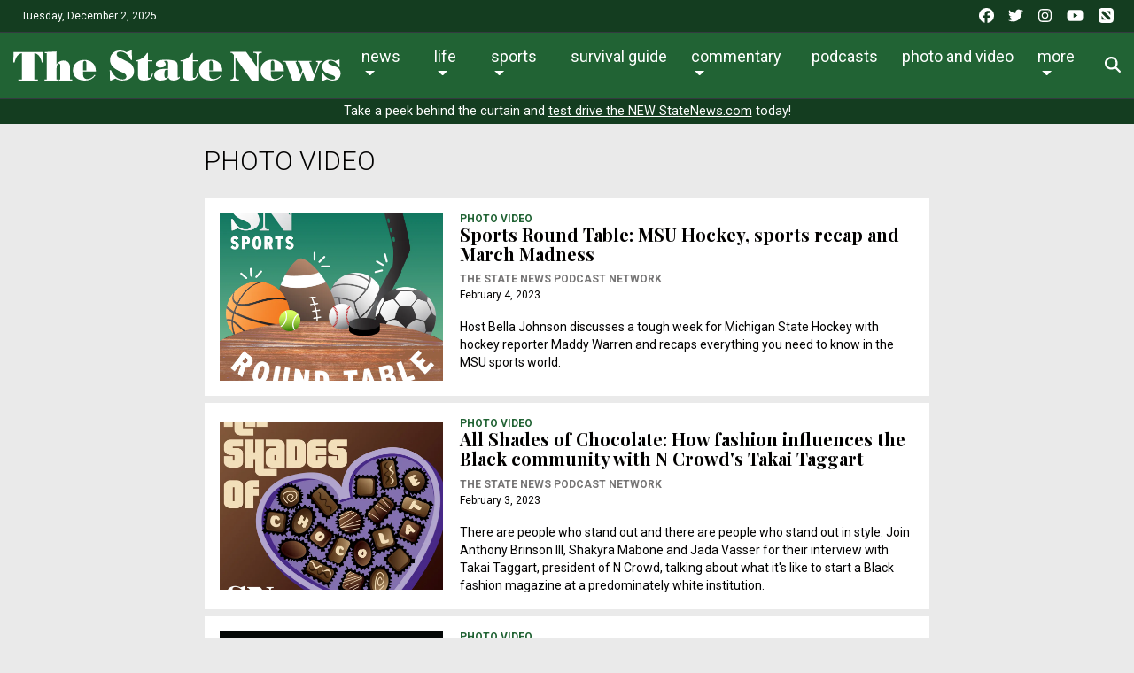

--- FILE ---
content_type: text/html; charset=UTF-8
request_url: https://statenews.com/section/photo-video?page=3&per_page=20
body_size: 20419
content:


    



<!DOCTYPE html>
<html lang="en-us">
<!--
   _____ _   _                    _
  / ____| \ | |                  | |
 | (___ |  \| |_      _____  _ __| | _____
  \___ \| . ` \ \ /\ / / _ \| '__| |/ / __|
  ____) | |\  |\ V  V / (_) | |  |   <\__ \
 |_____/|_| \_| \_/\_/ \___/|_|  |_|\_\___/

SNworks - Solutions by The State News - http://getsnworks.com
-->
    <head>
        <meta charset="utf-8">
        <meta http-equiv="X-UA-Compatible" content="IE=edge">
        <meta name="viewport" content="width=device-width, initial-scale=1">
        
        

    
            
<!-- CEO:STD-META -->

        
    	
                                                                
    <title>photo-video - The State News</title>
<style>#__ceo-debug-message{display: none;}#__ceo-debug-message-open,#__ceo-debug-message-close{font-size: 18px;color: #333;text-decoration: none;position: absolute;top: 0;left: 10px;}#__ceo-debug-message-close{padding-right: 10px;}#__ceo-debug-message #__ceo-debug-message-open{display: none;}#__ceo-debug-message div{display: inline-block;}#__ceo-debug-message.message-collapse{width: 50px;}#__ceo-debug-message.message-collapse div{display: none;}#__ceo-debug-message.message-collapse #__ceo-debug-message-close{display: none;}#__ceo-debug-message.message-collapse #__ceo-debug-message-open{display: inline !important;}.__ceo-poll label{display: block;}ul.__ceo-poll{padding: 0;}.__ceo-poll li{list-style-type: none;margin: 0;margin-bottom: 5px;}.__ceo-poll [name="verify"]{opacity: 0.001;}.__ceo-poll .__ceo-poll-result{max-width: 100%;border-radius: 3px;background: #fff;position: relative;padding: 2px 0;}.__ceo-poll span{z-index: 10;padding-left: 4px;}.__ceo-poll .__ceo-poll-fill{padding: 2px 4px;z-index: 5;top: 0;background: #4b9cd3;color: #fff;border-radius: 3px;position: absolute;overflow: hidden;}.__ceo-flex-container{display: flex;}.__ceo-flex-container .__ceo-flex-col{flex-grow: 1;}.__ceo-table{margin: 10px 0;}.__ceo-table td{border: 1px solid #333;padding: 0 10px;}.text-align-center{text-align: center;}.text-align-right{text-align: right;}.text-align-left{text-align: left;}.__ceo-text-right:empty{margin-bottom: 1em;}article:not(.arx-content) .btn{font-weight: 700;}article:not(.arx-content) .float-left.embedded-media{padding: 0px 15px 15px 0px;}article:not(.arx-content) .align-center{text-align: center;}article:not(.arx-content) .align-right{text-align: right;}article:not(.arx-content) .align-left{text-align: left;}article:not(.arx-content) table{background-color: #f1f1f1;border-radius: 3px;width: 100%;border-collapse: collapse;border-spacing: 0;margin-bottom: 1.5rem;caption-side: bottom;}article:not(.arx-content) table th{text-align: left;padding: 0.5rem;border-bottom: 1px solid #ccc;}article:not(.arx-content) table td{padding: 0.5rem;border-bottom: 1px solid #ccc;}article:not(.arx-content) figure:not(.embedded-media)> figcaption{font-size: 0.8rem;margin-top: 0.5rem;line-height: 1rem;}</style>

    <meta name="description" content="Michigan State University&#039;s Independent student voice since 1909" />

                <meta name="twitter:site" content="@@thesnews" />     
        <meta property="og:url" content="https://statenews.com/section/photo-video?page=3&amp;per_page=20" />     <meta property="og:type" content="website" />
    <meta property="og:site_name" content="The State News" />
    <meta property="og:title" content="photo-video - The State News" />     <meta property="og:description" content="Michigan State University&#039;s Independent student voice since 1909" />             <meta property="og:image" content="" />          <meta property="og:image:width" content="800" />         <meta property="og:image:height" content="600" />             <meta name="twitter:card" content="summary_large_image">


    <script type="application/ld+json">
          {
            "@context": "http://schema.org",
            "@type": "WebPage",
            "headline": "The State News",
            "url": "https://statenews.com/section/photo-video",
            "thumbnailUrl": "",
            "image": "",
            "dateCreated": "2025-12-02T01:59:08-05:00",
            "articleSection": "Section",
            "creator": [""],
            "keywords": [""]
          }
    </script>


        <!-- Favicons -->
        <link rel="apple-touch-icon" sizes="57x57" href="https://cdn.thesn.net/9fd31aa8618db07575ab99354d2c6585/dist/img/favicons/apple-touch-icon-57x57.png">
        <link rel="apple-touch-icon" sizes="60x60" href="https://cdn.thesn.net/9fd31aa8618db07575ab99354d2c6585/dist/img/favicons/apple-touch-icon-60x60.png">
        <link rel="apple-touch-icon" sizes="72x72" href="https://cdn.thesn.net/9fd31aa8618db07575ab99354d2c6585/dist/img/favicons/apple-touch-icon-72x72.png">
        <link rel="apple-touch-icon" sizes="76x76" href="https://cdn.thesn.net/9fd31aa8618db07575ab99354d2c6585/dist/img/favicons/apple-touch-icon-76x76.png">
        <link rel="apple-touch-icon" sizes="114x114" href="https://cdn.thesn.net/9fd31aa8618db07575ab99354d2c6585/dist/img/favicons/apple-touch-icon-114x114.png">
        <link rel="apple-touch-icon" sizes="120x120" href="https://cdn.thesn.net/9fd31aa8618db07575ab99354d2c6585/dist/img/favicons/apple-touch-icon-120x120.png">
        <link rel="apple-touch-icon" sizes="144x144" href="https://cdn.thesn.net/9fd31aa8618db07575ab99354d2c6585/dist/img/favicons/apple-touch-icon-144x144.png">
        <link rel="icon" type="image/png" href="https://cdn.thesn.net/9fd31aa8618db07575ab99354d2c6585/dist/img/favicons/favicon-32x32.png" sizes="32x32">
        <link rel="icon" type="image/png" href="https://cdn.thesn.net/9fd31aa8618db07575ab99354d2c6585/dist/img/favicons/favicon-96x96.png" sizes="96x96">
        <link rel="icon" type="image/png" href="https://cdn.thesn.net/9fd31aa8618db07575ab99354d2c6585/dist/img/favicons/favicon.png" sizes="16x16">
        <link rel="manifest" href="https://cdn.thesn.net/9fd31aa8618db07575ab99354d2c6585/dist/img/favicons/manifest.json">
        <link rel="shortcut icon" href="https://cdn.thesn.net/9fd31aa8618db07575ab99354d2c6585/dist/img/favicons/favicon.png">
        <meta name="apple-mobile-web-app-title" content="TheStateNews">
        <meta name="application-name" content="TheStateNews">
        <meta name="msapplication-TileColor" content="#ffffff">
        <meta name="msapplication-TileImage" content="https://cdn.thesn.net/9fd31aa8618db07575ab99354d2c6585/dist/img/favicons/mstile-144x144.png">
        <meta name="msapplication-config" content="https://cdn.thesn.net/9fd31aa8618db07575ab99354d2c6585/dist/img/favicons/browserconfig.xml">
        <meta name="theme-color" content="#ffffff">
        <meta name="msvalidate.01" content="5E287A72C7C8BE913C4F41AC0F5FAF90" />

        
                        <link href="https://fonts.googleapis.com/css?family=Lora:400,700|Playfair+Display:700|Roboto:300,400,700" rel="stylesheet">
        <link rel="stylesheet" href="https://stackpath.bootstrapcdn.com/bootstrap/4.1.3/css/bootstrap.min.css" integrity="sha384-MCw98/SFnGE8fJT3GXwEOngsV7Zt27NXFoaoApmYm81iuXoPkFOJwJ8ERdknLPMO" crossorigin="anonymous">
        <link rel="stylesheet" media="screen, projection, print" href="https://cdn.thesn.net/9fd31aa8618db07575ab99354d2c6585/dist/css/master.css" />
        <link rel="stylesheet" media="print" href="https://cdn.thesn.net/9fd31aa8618db07575ab99354d2c6585/dist/css/print.css" />
        <!-- <link href="https://vjs.zencdn.net/7.5.4/video-js.css" rel="stylesheet"> -->

                <script src="https://kit.fontawesome.com/e49e2e3de5.js" crossorigin="anonymous"></script>
        <script src="https://code.jquery.com/jquery-3.3.1.min.js" integrity="sha256-FgpCb/KJQlLNfOu91ta32o/NMZxltwRo8QtmkMRdAu8=" crossorigin="anonymous"></script>
        <script src="https://cdnjs.cloudflare.com/ajax/libs/popper.js/1.12.9/umd/popper.min.js" integrity="sha384-ApNbgh9B+Y1QKtv3Rn7W3mgPxhU9K/ScQsAP7hUibX39j7fakFPskvXusvfa0b4Q" crossorigin="anonymous"></script>
        <script src="https://maxcdn.bootstrapcdn.com/bootstrap/4.0.0/js/bootstrap.min.js" integrity="sha384-JZR6Spejh4U02d8jOt6vLEHfe/JQGiRRSQQxSfFWpi1MquVdAyjUar5+76PVCmYl" crossorigin="anonymous"></script>


        <script src="https://cdn.thesn.net/9fd31aa8618db07575ab99354d2c6585/dist/js/jquery.lazyload.min.js"></script>
        <script src="https://cdn.thesn.net/9fd31aa8618db07575ab99354d2c6585/dist/js/master.min.js"></script>
        <!-- <script src="https://vjs.zencdn.net/7.5.4/video.js"></script> -->
        <!-- Galleria -->
        <script src="https://cdn.thesn.net/9fd31aa8618db07575ab99354d2c6585/dist/galleria/galleria-1.4.2.min.js"></script>

            <script async src="https://securepubads.g.doubleclick.net/tag/js/gpt.js"></script>
    <script>
    window.googletag = window.googletag || {cmd: []};
    googletag.cmd.push(function() {

        var mapping_leaderboard = googletag.sizeMapping().
            addSize([980, 0], [[970, 90], [970, 250], [728, 90]]). // Desktop - super leaderboard
            addSize([730, 0], [728, 90]). // Tablet - leaderboard
            addSize([0, 0], [320, 50]). // Mobile
            build();

        var mapping_flexy_rect = googletag.sizeMapping().
            addSize([980, 0], [[300, 250], [728, 90]]). // Desktop - super leaderboard
            addSize([730, 0], [[300, 250], [728, 90]]). // Tablet - leaderboard
            addSize([0, 0], [[300, 250], [320, 50]]). // Mobile
            build();

        var mapping_leaderboard_sponsor = googletag.sizeMapping().
            addSize([1400, 0], [[970, 90], [728, 90]]). // Desktop - super leaderboard
            addSize([730, 0], [728, 90]). // Tablet - leaderboard
            addSize([0, 0], [320, 50]). // Mobile
            build();

        var mapping_leaderboard_no_billboard = googletag.sizeMapping().
            addSize([980, 0], [728, 90]). // Desktop - super leaderboard
            addSize([730, 0], [728, 90]). // Tablet - leaderboard
            addSize([0, 0], [320, 50]). // Mobile
            build();

        googletag.defineSlot('/285426675/TSN_2020_Rectangle_1', [300, 250], 'div-gpt-ad-1578328083793-0').addService(googletag.pubads());
        googletag.defineSlot('/285426675/TSN_2020_Rectangle_1', [300, 250], 'div-gpt-ad-1578328083793-1').addService(googletag.pubads());
        googletag.defineSlot('/285426675/TSN_2020_Rectangle_1', [300, 250], 'div-gpt-ad-1578328083793-2').addService(googletag.pubads());
        googletag.defineSlot('/285426675/TSN_2020_Rectangle_1', [300, 250], 'div-gpt-ad-1578328083793-3').addService(googletag.pubads());
        googletag.defineSlot('/285426675/TSN_2020_Rectangle_1', [300, 250], 'div-gpt-ad-1578328083793-4').addService(googletag.pubads());
        googletag.defineSlot('/285426675/TSN_2020_Flexy_Rectangle', [[320, 50], [728, 90], [300, 250]], 'div-gpt-ad-1603297221703-0').defineSizeMapping(mapping_flexy_rect).addService(googletag.pubads());
        googletag.defineSlot('/285426675/TSN_2020_Leaderboard', [[970, 250], [728, 90], [970, 90], [320, 50]], 'div-gpt-ad-1578328111754-0').defineSizeMapping(mapping_leaderboard).setTargeting('lbpos', ['ATF']).addService(googletag.pubads());
        googletag.defineSlot('/285426675/TSN_2020_Leaderboard', [[970, 250], [728, 90], [970, 90], [320, 50]], 'div-gpt-ad-1578328111754-1').defineSizeMapping(mapping_leaderboard).setTargeting('lbpos', ['BTF']).addService(googletag.pubads());
        googletag.defineSlot('/285426675/TSN_2020_Sponsored_Leaderboard', [[728, 90], [970, 90], [320, 50]], 'div-gpt-ad-1598029892043-0').defineSizeMapping(mapping_leaderboard_sponsor).addService(googletag.pubads());

        googletag.defineSlot('/285426675/TSN_2020_Halfpage', [[300, 600], [160, 600]], 'div-gpt-ad-1578328144355-0').addService(googletag.pubads());

        
        googletag.defineSlot('/285426675/EmpowerLocalSavingsUnit', [1, 1], 'div-gpt-ad-1755282621687-0').addService(googletag.pubads());
        googletag.defineSlot('/285426675/Empower_Local_2025', [1, 1], 'div-gpt-ad-1755283203143-0').addService(googletag.pubads());

        // legacy
        googletag.defineSlot('/285426675/TSN_Classified_Feature_130x150', [130, 150], 'div-gpt-ad-1578328845718-0').addService(googletag.pubads());
        googletag.defineSlot('/285426675/TSN_AdhesionsBanner_Mobile_320x50', [320, 50], 'div-gpt-ad-1578328921912-0').addService(googletag.pubads());
        googletag.defineSlot('/285426675/TSN_pop-up', [1, 1], 'div-gpt-ad-1578328967893-0').addService(googletag.pubads());

        googletag.defineSlot('/285426675/TSN_2020_Games_Sponsorship', [[728, 90], [980, 90], [320, 50]], 'div-gpt-ad-1587151384719-0').defineSizeMapping(mapping_leaderboard_no_billboard).addService(googletag.pubads());

        googletag.pubads().enableSingleRequest();
        googletag.pubads().collapseEmptyDivs();
        googletag.enableServices();
    });
</script>
        <!-- Flytedesk Digital -->
    <script type="text/javascript"> (function (w, d, s, p) { let f = d.getElementsByTagName(s)[0], j = d.createElement(s); j.id = 'flytedigital'; j.async = true; j.src = 'https://digital.flytedesk.com/js/head.js#' + p; f.parentNode.insertBefore(j, f); })(window, document, 'script', '8b8314ff-5fba-4d8d-a3ca-ac22812f7766'); </script>
    <!-- End Flytedesk Digital -->
    
    </head>
    <body>
        <!-- Google Tag Manager -->
<noscript><iframe src="//www.googletagmanager.com/ns.html?id=GTM-K7VS6K"
height="0" width="0" style="display:none;visibility:hidden"></iframe></noscript>
<script>(function(w,d,s,l,i){w[l]=w[l]||[];w[l].push({'gtm.start':
new Date().getTime(),event:'gtm.js'});var f=d.getElementsByTagName(s)[0],
j=d.createElement(s),dl=l!='dataLayer'?'&l='+l:'';j.async=true;j.src=
'//www.googletagmanager.com/gtm.js?id='+i+dl;f.parentNode.insertBefore(j,f);
})(window,document,'script','dataLayer','GTM-K7VS6K');</script>
<!-- End Google Tag Manager -->
    <div class="pre-header p-2 bg-primary dark text-white">
        <div class="container-fluid d-print-none">
            <div class="row align-items-center">
                <div class="col col-md-6 text-left">
                    <p class="p-0 m-0">Tuesday, December 2, 2025</p>
                </div>
                <div class="col col-md-6 text-right">
                    <ul class="list-unstyled list-inline mb-0">
                        <li class="list-inline-item pl-md-1"><a href="https://www.facebook.com/thesnews" target="_blank" class="tracks-outbound text-white" data-ga-category="Social" data-ga-action="click" data-ga-label="facebook"><i class="fab fa-facebook"></i></a></li>
                        <li class="list-inline-item pl-md-1"><a href="https://www.twitter.com/thesnews" target="_blank" class="tracks-outbound text-white" data-ga-category="Social" data-ga-action="click" data-ga-label="twitter"><i class="fab fa-twitter"></i></a></li>
                        <li class="list-inline-item pl-md-1"><a href="https://www.instagram.com/statenews" target="_blank" class="tracks-outbound text-white" data-ga-category="Social" data-ga-action="click" data-ga-label="instagram"><i class="fab fa-instagram"></i></a></li>
                        <li class="list-inline-item pl-md-1"><a href="https://www.youtube.com/channel/UCdUOX9veiY1rRTIgnvsTsCQ" target="_blank" class="tracks-outbound text-white" data-ga-category="Social" data-ga-action="click" data-ga-label="youtube"><i class="fab fa-youtube"></i></a></li>
                        <li class="list-inline-item pl-md-1"><a href="https://apple.news/T65toSZdjRcCKR98rt3M8iw?subscribe=1" target="_blank" class="tracks-outbound text-white" data-ga-category="Social" data-ga-action="click" data-ga-label="youtube"><i class="fak fa-apple-news"></i></a></li>
                    </ul>
                </div>
            </div>
        </div>
    </div>


        
<div id="navbarNavMainContainer" class="align-items-center pt-2 bg-primary border-bottom border-top border-dark">
    <div class="container-fluid">
        <div class="row">
            <div class="col-12">
                <nav class="navbar navbar-expand-lg navbar-light mb-2">
                    <a class="navbar-brand mr-auto d-none d-md-inline-block" href="https://statenews.com/">
                        <svg width="370px" height="33.14332239px" viewBox="0 0 614 55" xmlns="http://www.w3.org/2000/svg">
<path d="M217.134 22.247C221.991 24.75 226.168 30.822 226.168 37.886C226.168 50.865 214.403 54.892 203.392 54.892C199.215 54.892 194.893 53.296 191.246 51.321L183.046 54.892H181.15L180.616 36.06H183.047C186.845 45.018 194.284 52.839 204.609 52.839C207.797 52.839 211.897 51.548 211.897 47.753C211.897 43.273 206.963 41.381 203.549 39.857L197.776 37.279C186.766 32.342 181.151 25.737 181.151 17.464C181.149 6.379 189.119 0 199.75 0C204.003 0 208.103 1.294 211.896 3.113L220.098 0H221.843L222.452 17.389H220.399C216.601 9.187 209.618 2.053 200.051 2.053C197.164 2.053 193.6 3.569 193.6 6.987C193.6 11.089 198.608 12.756 201.643 14.352L217.134 22.247Z" fill="#FFFFFF"/>
<path d="M252.059 4.48102V17.84H260.638V19.666H252.059V46.465C252.059 48.129 251.909 50.331 254.186 50.331C258.055 50.331 259.576 44.104 259.957 41.149H261.629C260.866 51.777 254.717 54.89 244.925 54.89C235.74 54.89 233.46 52.306 233.46 42.436V19.667H228.979V17.841C238.395 17.841 245.836 12.22 250.62 4.48202H252.059V4.48102Z" fill="#FFFFFF"/>
<path d="M289.947 23.457C289.947 20.047 289.11 18.832 285.614 18.832C284.248 18.832 282.579 18.986 282.579 19.667C282.579 20.651 285.391 21.561 285.391 24.981C285.391 30.216 279.313 31.051 275.29 31.051C271.571 31.051 266.939 29.531 266.939 25.052C266.939 21.715 268.835 16.782 285.843 16.782C289.638 16.782 295.863 17.311 299.509 18.221C304.523 19.364 307.708 21.559 307.708 27.252V47.6C307.708 48.434 308.011 49.422 308.995 49.422C310.441 49.422 311.202 48.361 312.112 47.447V50.106C309.225 53.442 304.522 54.889 300.268 54.889C295.938 54.889 292.522 53.904 290.551 49.652C286.75 53.825 281.21 54.889 275.821 54.889C270.05 54.889 263.974 52.381 263.974 45.627C263.974 40.612 266.631 35.451 277.264 34.012C280.604 33.55 282.805 33.4 286.221 33.4H289.945V23.457H289.947ZM289.947 35.229H287.212C282.505 35.229 283.112 40.616 283.112 44.106C283.112 46.314 282.958 50.411 285.993 50.411C290.173 50.411 289.947 45.631 289.947 42.821V35.229V35.229Z" fill="#FFFFFF"/>
<path d="M336.406 4.48102V17.84H344.987V19.666H336.406V46.465C336.406 48.129 336.26 50.331 338.533 50.331C342.407 50.331 343.925 44.104 344.304 41.149H345.975C345.215 51.777 339.068 54.89 329.275 54.89C320.087 54.89 317.806 52.306 317.806 42.436V19.667H313.327V17.841C322.743 17.841 330.182 12.22 334.966 4.48202H336.406V4.48102Z" fill="#FFFFFF"/>
<path d="M367.08 38.188V41.381C367.08 47.449 368.217 52.232 375.28 52.232C380.899 52.232 385.982 48.662 389.174 44.262L390.614 45.247C386.058 51.85 379.681 54.892 371.481 54.892C367.08 54.892 363.131 54.587 359.031 52.839C352.577 50.109 347.948 44.792 347.948 35.833C347.948 23.687 357.969 16.783 369.431 16.783C382.565 16.783 391.678 24.75 391.528 38.187H367.08V38.188ZM373.608 36.363V25.89C373.608 23.235 374.214 18.604 370.192 18.604C366.699 18.604 367.08 23.535 367.08 25.89V36.364H373.608V36.363Z" fill="#FFFFFF"/>
<path d="M407.122 54.892V52.839H409.016C412.279 52.839 413.267 49.119 413.267 45.63V8.35099C411.824 6.45499 410.613 4.25399 408.258 4.25399H407.122V2.27899H435.969L456.542 30.443V8.12499C456.542 6.00299 454.187 4.32899 451.377 4.32899H449.862V2.27899H465.499V4.32899H463.227C459.273 4.32899 459.352 7.29399 459.352 13.518V54.891H446.6L415.923 12.683V45.63C415.923 49.119 416.683 52.839 420.324 52.839H422.756V54.892H407.122V54.892Z" fill="#FFFFFF"/>
<path d="M482.433 38.188V41.376C482.433 47.449 483.569 52.23 490.627 52.23C496.249 52.23 501.334 48.666 504.523 44.259L505.968 45.251C501.41 51.853 495.033 54.892 486.833 54.892C482.432 54.892 478.482 54.587 474.383 52.842C467.929 50.105 463.297 44.789 463.297 35.837C463.297 23.687 473.318 16.779 484.783 16.779C497.917 16.779 507.027 24.747 506.879 38.187H482.433V38.188ZM488.956 36.367V25.886C488.956 23.235 489.57 18.607 485.55 18.607C482.054 18.607 482.433 23.531 482.433 25.886V36.367H488.956Z" fill="#FFFFFF"/>
<path d="M506.043 18.982H531.021V20.807H528.592L538.158 44.791L541.577 35.912L535.96 20.807H532.615V18.982H558.434V20.807H554.18L563.211 44.261L569.819 27.104C571.789 21.943 569.969 20.883 568.685 20.883H567.237V18.982H578.852V20.807C574.454 20.807 573.086 24.669 571.789 28.092L561.537 54.891H548.94L542.713 38.871L536.566 54.891H523.276L509.84 20.807H506.042V18.982H506.043Z" fill="#FFFFFF"/>
<path d="M580.144 40.998C582.795 47.375 590.772 53.065 597.753 53.065C600.036 53.065 602.994 52.689 602.994 49.802C602.994 46.086 596.924 45.098 590.848 42.895C584.775 40.691 578.705 37.427 578.705 29.077C578.705 21.259 585.532 16.779 592.826 16.779C596.237 16.779 598.668 17.464 603.375 19.058L609.299 16.779H610.968L611.424 29.761H609.676C607.093 23.991 601.024 18.606 594.415 18.606C591.986 18.606 589.936 19.361 589.936 22.17C589.936 24.899 594.492 26.115 596.464 26.801L604.589 29.761C609.828 31.656 613.165 36.286 613.165 42.062C613.165 46.008 611.573 50.031 608.308 52.307C604.966 54.586 600.946 54.891 597.071 54.891C593.885 54.891 590.699 53.295 587.508 52.459L581.284 54.891H579.231L578.705 40.997H580.144V40.998Z" fill="#FFFFFF"/>
<path d="M16.28 4.92202C7.511 5.68002 4.062 14.685 2.336 22.029H0L0.36 2.87402H55.317L55.696 22.029H53.358C51.636 14.684 48.182 5.67902 39.406 4.92202V52.864H46.236V54.891H9.373V52.864H16.28V4.92202Z" fill="#FFFFFF"/>
<path d="M80.838 53.114H83.46V54.891H58.618V53.114H62.752V4.68598H58.774V2.87398C66.123 2.87398 73.488 1.97698 80.837 1.76398V25.56C83.692 21.059 88.719 18.347 93.974 18.347C102.899 18.347 106.202 23.9 106.202 31.697V53.115H110.187V54.892H85.507V53.115H88.118V31.347C88.118 29.008 88.505 23.823 85.42 23.823C83.984 23.823 80.838 24.74 80.838 37.195V53.114V53.114Z" fill="#FFFFFF"/>
<path d="M130.562 38.383V41.542C130.562 47.543 131.693 52.259 138.668 52.259C144.23 52.259 149.251 48.751 152.397 44.384L153.828 45.382C149.317 51.909 143.033 54.892 134.926 54.892C130.562 54.892 126.655 54.598 122.616 52.881C116.236 50.175 111.646 44.911 111.646 36.064C111.646 24.057 121.559 17.218 132.897 17.218C145.879 17.218 154.881 25.113 154.725 38.383H130.562V38.383ZM137.011 36.591V26.221C137.011 23.61 137.626 19.012 133.632 19.012C130.199 19.012 130.563 23.9 130.563 26.221V36.591H137.011Z" fill="#FFFFFF"/>
</svg>

                    </a>
                    <a class="navbar-brand mx-auto d-block d-md-none" href="https://statenews.com/">
                        <svg width="290px" height="25.97719863px" viewBox="0 0 614 55" xmlns="http://www.w3.org/2000/svg">
<path d="M217.134 22.247C221.991 24.75 226.168 30.822 226.168 37.886C226.168 50.865 214.403 54.892 203.392 54.892C199.215 54.892 194.893 53.296 191.246 51.321L183.046 54.892H181.15L180.616 36.06H183.047C186.845 45.018 194.284 52.839 204.609 52.839C207.797 52.839 211.897 51.548 211.897 47.753C211.897 43.273 206.963 41.381 203.549 39.857L197.776 37.279C186.766 32.342 181.151 25.737 181.151 17.464C181.149 6.379 189.119 0 199.75 0C204.003 0 208.103 1.294 211.896 3.113L220.098 0H221.843L222.452 17.389H220.399C216.601 9.187 209.618 2.053 200.051 2.053C197.164 2.053 193.6 3.569 193.6 6.987C193.6 11.089 198.608 12.756 201.643 14.352L217.134 22.247Z" fill="#FFFFFF"/>
<path d="M252.059 4.48102V17.84H260.638V19.666H252.059V46.465C252.059 48.129 251.909 50.331 254.186 50.331C258.055 50.331 259.576 44.104 259.957 41.149H261.629C260.866 51.777 254.717 54.89 244.925 54.89C235.74 54.89 233.46 52.306 233.46 42.436V19.667H228.979V17.841C238.395 17.841 245.836 12.22 250.62 4.48202H252.059V4.48102Z" fill="#FFFFFF"/>
<path d="M289.947 23.457C289.947 20.047 289.11 18.832 285.614 18.832C284.248 18.832 282.579 18.986 282.579 19.667C282.579 20.651 285.391 21.561 285.391 24.981C285.391 30.216 279.313 31.051 275.29 31.051C271.571 31.051 266.939 29.531 266.939 25.052C266.939 21.715 268.835 16.782 285.843 16.782C289.638 16.782 295.863 17.311 299.509 18.221C304.523 19.364 307.708 21.559 307.708 27.252V47.6C307.708 48.434 308.011 49.422 308.995 49.422C310.441 49.422 311.202 48.361 312.112 47.447V50.106C309.225 53.442 304.522 54.889 300.268 54.889C295.938 54.889 292.522 53.904 290.551 49.652C286.75 53.825 281.21 54.889 275.821 54.889C270.05 54.889 263.974 52.381 263.974 45.627C263.974 40.612 266.631 35.451 277.264 34.012C280.604 33.55 282.805 33.4 286.221 33.4H289.945V23.457H289.947ZM289.947 35.229H287.212C282.505 35.229 283.112 40.616 283.112 44.106C283.112 46.314 282.958 50.411 285.993 50.411C290.173 50.411 289.947 45.631 289.947 42.821V35.229V35.229Z" fill="#FFFFFF"/>
<path d="M336.406 4.48102V17.84H344.987V19.666H336.406V46.465C336.406 48.129 336.26 50.331 338.533 50.331C342.407 50.331 343.925 44.104 344.304 41.149H345.975C345.215 51.777 339.068 54.89 329.275 54.89C320.087 54.89 317.806 52.306 317.806 42.436V19.667H313.327V17.841C322.743 17.841 330.182 12.22 334.966 4.48202H336.406V4.48102Z" fill="#FFFFFF"/>
<path d="M367.08 38.188V41.381C367.08 47.449 368.217 52.232 375.28 52.232C380.899 52.232 385.982 48.662 389.174 44.262L390.614 45.247C386.058 51.85 379.681 54.892 371.481 54.892C367.08 54.892 363.131 54.587 359.031 52.839C352.577 50.109 347.948 44.792 347.948 35.833C347.948 23.687 357.969 16.783 369.431 16.783C382.565 16.783 391.678 24.75 391.528 38.187H367.08V38.188ZM373.608 36.363V25.89C373.608 23.235 374.214 18.604 370.192 18.604C366.699 18.604 367.08 23.535 367.08 25.89V36.364H373.608V36.363Z" fill="#FFFFFF"/>
<path d="M407.122 54.892V52.839H409.016C412.279 52.839 413.267 49.119 413.267 45.63V8.35099C411.824 6.45499 410.613 4.25399 408.258 4.25399H407.122V2.27899H435.969L456.542 30.443V8.12499C456.542 6.00299 454.187 4.32899 451.377 4.32899H449.862V2.27899H465.499V4.32899H463.227C459.273 4.32899 459.352 7.29399 459.352 13.518V54.891H446.6L415.923 12.683V45.63C415.923 49.119 416.683 52.839 420.324 52.839H422.756V54.892H407.122V54.892Z" fill="#FFFFFF"/>
<path d="M482.433 38.188V41.376C482.433 47.449 483.569 52.23 490.627 52.23C496.249 52.23 501.334 48.666 504.523 44.259L505.968 45.251C501.41 51.853 495.033 54.892 486.833 54.892C482.432 54.892 478.482 54.587 474.383 52.842C467.929 50.105 463.297 44.789 463.297 35.837C463.297 23.687 473.318 16.779 484.783 16.779C497.917 16.779 507.027 24.747 506.879 38.187H482.433V38.188ZM488.956 36.367V25.886C488.956 23.235 489.57 18.607 485.55 18.607C482.054 18.607 482.433 23.531 482.433 25.886V36.367H488.956Z" fill="#FFFFFF"/>
<path d="M506.043 18.982H531.021V20.807H528.592L538.158 44.791L541.577 35.912L535.96 20.807H532.615V18.982H558.434V20.807H554.18L563.211 44.261L569.819 27.104C571.789 21.943 569.969 20.883 568.685 20.883H567.237V18.982H578.852V20.807C574.454 20.807 573.086 24.669 571.789 28.092L561.537 54.891H548.94L542.713 38.871L536.566 54.891H523.276L509.84 20.807H506.042V18.982H506.043Z" fill="#FFFFFF"/>
<path d="M580.144 40.998C582.795 47.375 590.772 53.065 597.753 53.065C600.036 53.065 602.994 52.689 602.994 49.802C602.994 46.086 596.924 45.098 590.848 42.895C584.775 40.691 578.705 37.427 578.705 29.077C578.705 21.259 585.532 16.779 592.826 16.779C596.237 16.779 598.668 17.464 603.375 19.058L609.299 16.779H610.968L611.424 29.761H609.676C607.093 23.991 601.024 18.606 594.415 18.606C591.986 18.606 589.936 19.361 589.936 22.17C589.936 24.899 594.492 26.115 596.464 26.801L604.589 29.761C609.828 31.656 613.165 36.286 613.165 42.062C613.165 46.008 611.573 50.031 608.308 52.307C604.966 54.586 600.946 54.891 597.071 54.891C593.885 54.891 590.699 53.295 587.508 52.459L581.284 54.891H579.231L578.705 40.997H580.144V40.998Z" fill="#FFFFFF"/>
<path d="M16.28 4.92202C7.511 5.68002 4.062 14.685 2.336 22.029H0L0.36 2.87402H55.317L55.696 22.029H53.358C51.636 14.684 48.182 5.67902 39.406 4.92202V52.864H46.236V54.891H9.373V52.864H16.28V4.92202Z" fill="#FFFFFF"/>
<path d="M80.838 53.114H83.46V54.891H58.618V53.114H62.752V4.68598H58.774V2.87398C66.123 2.87398 73.488 1.97698 80.837 1.76398V25.56C83.692 21.059 88.719 18.347 93.974 18.347C102.899 18.347 106.202 23.9 106.202 31.697V53.115H110.187V54.892H85.507V53.115H88.118V31.347C88.118 29.008 88.505 23.823 85.42 23.823C83.984 23.823 80.838 24.74 80.838 37.195V53.114V53.114Z" fill="#FFFFFF"/>
<path d="M130.562 38.383V41.542C130.562 47.543 131.693 52.259 138.668 52.259C144.23 52.259 149.251 48.751 152.397 44.384L153.828 45.382C149.317 51.909 143.033 54.892 134.926 54.892C130.562 54.892 126.655 54.598 122.616 52.881C116.236 50.175 111.646 44.911 111.646 36.064C111.646 24.057 121.559 17.218 132.897 17.218C145.879 17.218 154.881 25.113 154.725 38.383H130.562V38.383ZM137.011 36.591V26.221C137.011 23.61 137.626 19.012 133.632 19.012C130.199 19.012 130.563 23.9 130.563 26.221V36.591H137.011Z" fill="#FFFFFF"/>
</svg>

                    </a>
                    <div class="w-100" id="navbarNavMain">
                        <ul class="navbar-nav d-flex w-100 justify-content-center justify-content-md-end">
                            <li class="flex-fill d-none d-md-inline-block">&nbsp;</li>
                            <li class="nav-item active sr-only">
                                <a class="nav-link" href="#">Home</a>
                            </li>
                                                                                                <li class="nav-item">
                                        <a class="nav-link dropdown-toggle has-menu sends-events" data-ga-category="Navigation" data-ga-action="open" data-ga-label="News" href="https://statenews.com/section/news">News</a>
                                        <ul class="menu" style="display: none;">
                                                                                            <li><a class="d-inline-block py-2" href="https://statenews.com/section/news/michigan">Michigan</a></li>
                                                                                            <li><a class="d-inline-block py-2" href="https://statenews.com/section/news/msu">MSU</a></li>
                                                                                            <li><a class="d-inline-block py-2" href="https://statenews.com/section/news/business">Business</a></li>
                                                                                            <li><a class="d-inline-block py-2" href="https://statenews.com/section/news/environment">Environment</a></li>
                                                                                        <li><div class="spacer"></div></li>
                                            <li><a class="d-inline-block py-2" href="https://statenews.com/section/news">All News</a></li>
                                        </ul>
                                    </li>
                                                                                                                                <li class="nav-item">
                                        <a class="nav-link dropdown-toggle has-menu sends-events" data-ga-category="Navigation" data-ga-action="open" data-ga-label="Life" href="https://statenews.com/section/life">Life</a>
                                        <ul class="menu" style="display: none;">
                                                                                            <li><a class="d-inline-block py-2" href="https://statenews.com/section/life/community">Community</a></li>
                                                                                            <li><a class="d-inline-block py-2" href="https://statenews.com/section/life/students">Students</a></li>
                                                                                            <li><a class="d-inline-block py-2" href="https://statenews.com/section/life/events-entertainment">Events &amp; Entertainment</a></li>
                                                                                            <li><a class="d-inline-block py-2" href="https://statenews.com/section/life/social-justice">Social Justice</a></li>
                                                                                            <li><a class="d-inline-block py-2" href="https://statenews.com/section/life/health">Health</a></li>
                                                                                        <li><div class="spacer"></div></li>
                                            <li><a class="d-inline-block py-2" href="https://statenews.com/section/life">All Life</a></li>
                                        </ul>
                                    </li>
                                                                                                                                <li class="nav-item">
                                        <a class="nav-link dropdown-toggle has-menu sends-events" data-ga-category="Navigation" data-ga-action="open" data-ga-label="Sports" href="https://statenews.com/section/sports">Sports</a>
                                        <ul class="menu" style="display: none;">
                                                                                            <li><a class="d-inline-block py-2" href="https://statenews.com/section/sports/football">Football</a></li>
                                                                                            <li><a class="d-inline-block py-2" href="https://statenews.com/section/sports/basketball/mens">Men’s Basketball</a></li>
                                                                                            <li><a class="d-inline-block py-2" href="https://statenews.com/section/sports/basketball/womens">Women’s Basketball</a></li>
                                                                                            <li><a class="d-inline-block py-2" href="https://statenews.com/section/sports/volleyball">Volleyball</a></li>
                                                                                            <li><a class="d-inline-block py-2" href="https://statenews.com/section/sports/ice-hockey">Ice Hockey</a></li>
                                                                                            <li><a class="d-inline-block py-2" href="https://statenews.com/section/sports/soccer/mens">Men’s Soccer</a></li>
                                                                                            <li><a class="d-inline-block py-2" href="https://statenews.com/section/sports/soccer/womens">Women’s Soccer</a></li>
                                                                                            <li><a class="d-inline-block py-2" href="https://statenews.com/section/sports/baseball">Baseball</a></li>
                                                                                            <li><a class="d-inline-block py-2" href="https://statenews.com/section/sports/softball">Softball</a></li>
                                                                                        <li><div class="spacer"></div></li>
                                            <li><a class="d-inline-block py-2" href="https://statenews.com/section/sports">All Sports</a></li>
                                        </ul>
                                    </li>
                                                                                                                                <li class="nav-item">
                                        <a class="nav-link" href="https://statenews.com/page/survival-guide">Survival&nbsp;Guide</a>
                                    </li>
                                                                                                                                <li class="nav-item">
                                        <a class="nav-link dropdown-toggle has-menu sends-events" data-ga-category="Navigation" data-ga-action="open" data-ga-label="Commentary" href="https://statenews.com/section/commentary">Commentary</a>
                                        <ul class="menu" style="display: none;">
                                                                                            <li><a class="d-inline-block py-2" href="https://statenews.com/section/letters-to-the-editor">Letters to the Editor</a></li>
                                                                                            <li><a class="d-inline-block py-2" href="https://statenews.com/section/guest-commentary">Guest Commentary</a></li>
                                                                                            <li><a class="d-inline-block py-2" href="https://statenews.com/page/letters-to-the-editor-submissions">Letters Submissions</a></li>
                                                                                            <li><a class="d-inline-block py-2" href="https://statenews.com/page/guest-commentary-submissions">Commentary Submissions</a></li>
                                                                                        <li><div class="spacer"></div></li>
                                            <li><a class="d-inline-block py-2" href="https://statenews.com/section/commentary">All Commentary</a></li>
                                        </ul>
                                    </li>
                                                                                                                                <li class="nav-item">
                                        <a class="nav-link" href="https://statenews.com/section/podcasts">Podcasts</a>
                                    </li>
                                                                                                                                <li class="nav-item">
                                        <a class="nav-link" href="https://statenews.com/multimedia">Photo&nbsp;and&nbsp;Video</a>
                                    </li>
                                                                                                                                <li class="nav-item">
                                        <a class="nav-link dropdown-toggle has-menu sends-events" data-ga-category="Navigation" data-ga-action="open" data-ga-label="More" href="https://statenews.com/#">More</a>
                                        <ul class="menu" style="display: none;">
                                                                                            <li><a class="d-inline-block py-2" href="https://statenews.com/page/contact">Contact</a></li>
                                                                                            <li><a class="d-inline-block py-2" href="https://statenews.com/classifieds">classifieds</a></li>
                                                                                            <li><a class="d-inline-block py-2" href="https://statenews.com/page/religious">Religious Directory</a></li>
                                                                                            <li><a class="d-inline-block py-2" href="https://statenews.com/obituaries">Obituaries</a></li>
                                                                                        <li><div class="spacer"></div></li>
                                            <li><a class="d-inline-block py-2" href="https://statenews.com/#">All More</a></li>
                                        </ul>
                                    </li>
                                                                                                                    <li class="nav-item">
                                <a class="nav-link btn btn-donate" href="https://app.donorview.com/ZKmR9" target="_blank">Donate</a>
                            </li>
                            <li class="nav-item dropdown" style="display:none">
                                <a class="nav-link dropdown-toggle" href="#" id="navbarDropdownMenuLink" role="button" data-toggle="dropdown" aria-haspopup="true" aria-expanded="false">
                                    More
                                </a>
                                <div class="dropdown-menu" aria-labelledby="navbarDropdownMenuLink">
                                </div>
                            </li>
                            <li class="nav-item boundary align-self-center">
                                <a href="https://statenews.com/search?a=1" class="search-link"><i class="fas fa-search"></i></a>
                                <form id="nav-search-form" method="get" action="https://statenews.com/search" style="display: none;">
                                    <div class="input-group">
                                        <input type="hidden" name="a" value="1" />
                                        <input type="hidden" name="o" value="date" />
                                        <input type="text" name="s" class="form-control" placeholder="Search The State News" />
                                        <div class="input-group-append">
                                            <input type="submit" value="Search" class="btn btn-primary bg-primary" />
                                        </div>
                                    </div>
                                </form>
                            </li>
                        </ul>
                    </div>
                </nav>
            </div>
        </div>
    </div>
</div>
        <div class="bg-primary dark py-1">
            <div class="container-fluid">
                <div class="row">
                    <div class="col-12 text-center text-white" style="font-size:0.85rem;">
                        Take a peek behind the curtain and <a href="https://new.statenews.com?setver=1" class="text-white" style="text-decoration:underline;">test drive the NEW StateNews.com</a> today!
                    </div>
                </div>
            </div>
        </div>

        <div class="container">
            <div class="row ad-row">
                <div class="col-12">
                                            <!-- START gryphon/ads/leaderboard-top.tpl -->
    <div class="ad leaderboard">
                    <!-- /285426675/TSN_2020_Leaderboard -->
            <div id='div-gpt-ad-1578328111754-0'>
              <script>
                googletag.cmd.push(function() { googletag.display('div-gpt-ad-1578328111754-0'); });
              </script>
            </div>
            </div>
<!-- END gryphon/ads/leaderboard-top.tpl -->
                                    </div>
            </div>
        </div>

                        
    
    <div class="container">
        <div class="row">
            <div class="col col-md-9 mx-auto">
                <div class="row">
                    <div class="col-12 col-sm-12 col-md-12 d-flex flex-row align-items-center pl-3 pr-3">              
                        <h2 class="bordered mt-2 mb-4 text-uppercase font-weight-light">Photo Video</h2>
                                            </div>
                </div>                
                            </div>
                    </div>
    </div>
    <div class="container">
                <div class="row d-flex flex-row mt-4 mt-md-0 pl-1 pr-1">
                    <div class="col-12 col-md-9 mx-auto">
                        
                                                                                            
    
                        
        
    <article class="art-left d-flex align-items-center mb-2 p-3 bg-white">

        
        <div class="row">
            <div class="col-4 pr-0 pr-md-1 col-md-4 d-flex align-items-center">
                                                        <div class="image-container">
                                                    <a href="https://statenews.com/article/2023/02/sports-round-table-msu-hockey-sports-recap-and-march-madness?ct=content_open&amp;cv=cbox_latest"><img src="https://snworksceo.imgix.net/tsn/fd4765dd-c705-40d0-9075-58de5d7a610a.sized-1000x1000.png?w=1000&amp;ar=4%3A3&amp;fit=crop&amp;crop=faces&amp;facepad=3&amp;auto=format" class="dom-art-left-image w-100 d-block mx-auto " /></a>
                                                                                                                            
                                            </div>
                                                            </div>
            <div class="col-8">
                <div class="d-flex flex-column h-100">
                                            <span><span class="kicker"><a href="https://statenews.com/section/photo-video">PHOTO VIDEO</a></span></span>
                    
                    <h2 class="headline has-photo"><a href="https://statenews.com/article/2023/02/sports-round-table-msu-hockey-sports-recap-and-march-madness?ct=content_open&amp;cv=cbox_latest">Sports Round Table: MSU Hockey, sports recap and March Madness</a></h2>

                        <span class="byline has-photo mb-0">
                                                                
    
                            
            <div class="d-flex flex-column">
                <div class="d-flex flex-row flex-wrap">
                    <a href="https://statenews.com/staff/the-state-news-podcast-network">The State News Podcast Network</a>
                                                        </div>
                            <span>
                    February 4, 2023
                </span>
            
            </div>

    
                                                                                    </span>

                                            <p class="article-abstract has-photo d-none d-md-block mt-3">
                            Host Bella Johnson discusses a tough week for Michigan State Hockey with hockey reporter Maddy Warren and recaps everything you need to know in the MSU sports world.
                        </p>
                                    </div>
            </div>
        </div>
            </article>

                                                                                                                        
    
                        
        
    <article class="art-left d-flex align-items-center mb-2 p-3 bg-white">

        
        <div class="row">
            <div class="col-4 pr-0 pr-md-1 col-md-4 d-flex align-items-center">
                                                        <div class="image-container">
                                                    <a href="https://statenews.com/article/2023/02/all-shades-of-chocolate-how-fashion-influences-the-black-community-with-ncrowds-takai-taggart?ct=content_open&amp;cv=cbox_latest"><img src="https://snworksceo.imgix.net/tsn/6dc33ce6-3136-4f4f-9307-4739e54c1ce2.sized-1000x1000.jpeg?w=1000&amp;ar=4%3A3&amp;fit=crop&amp;crop=faces&amp;facepad=3&amp;auto=format" class="dom-art-left-image w-100 d-block mx-auto " /></a>
                                                                                                                            
                                            </div>
                                                            </div>
            <div class="col-8">
                <div class="d-flex flex-column h-100">
                                            <span><span class="kicker"><a href="https://statenews.com/section/photo-video">PHOTO VIDEO</a></span></span>
                    
                    <h2 class="headline has-photo"><a href="https://statenews.com/article/2023/02/all-shades-of-chocolate-how-fashion-influences-the-black-community-with-ncrowds-takai-taggart?ct=content_open&amp;cv=cbox_latest">All Shades of Chocolate: How fashion influences the Black community with N Crowd&#039;s Takai Taggart</a></h2>

                        <span class="byline has-photo mb-0">
                                                                
    
                            
            <div class="d-flex flex-column">
                <div class="d-flex flex-row flex-wrap">
                    <a href="https://statenews.com/staff/the-state-news-podcast-network">The State News Podcast Network</a>
                                                        </div>
                            <span>
                    February 3, 2023
                </span>
            
            </div>

    
                                                                                    </span>

                                            <p class="article-abstract has-photo d-none d-md-block mt-3">
                            There are people who stand out and there are people who stand out in style. Join Anthony Brinson III, Shakyra Mabone and Jada Vasser for their interview with Takai Taggart, president of N Crowd, talking about what it's like to start a Black fashion magazine at a predominately white institution.
                        </p>
                                    </div>
            </div>
        </div>
            </article>

                                                                                                                        
    
                        
        
    <article class="art-left d-flex align-items-center mb-2 p-3 bg-white">

        
        <div class="row">
            <div class="col-4 pr-0 pr-md-1 col-md-4 d-flex align-items-center">
                                                        <div class="image-container">
                                                    <a href="https://statenews.com/article/2023/02/houselights-twitter-tea-joe-burrow-and-oscar-nominations?ct=content_open&amp;cv=cbox_latest"><img src="https://snworksceo.imgix.net/tsn/f8bc9659-b4aa-4991-9083-80a4eaa087f5.sized-1000x1000.jpg?w=1000&amp;ar=4%3A3&amp;fit=crop&amp;crop=faces&amp;facepad=3&amp;auto=format" class="dom-art-left-image w-100 d-block mx-auto " /></a>
                                                                                                                            
                                            </div>
                                                            </div>
            <div class="col-8">
                <div class="d-flex flex-column h-100">
                                            <span><span class="kicker"><a href="https://statenews.com/section/photo-video">PHOTO VIDEO</a></span></span>
                    
                    <h2 class="headline has-photo"><a href="https://statenews.com/article/2023/02/houselights-twitter-tea-joe-burrow-and-oscar-nominations?ct=content_open&amp;cv=cbox_latest">Houselights: Twitter tea, Joe Burrow and Oscar nominations</a></h2>

                        <span class="byline has-photo mb-0">
                                                                
    
                            
            <div class="d-flex flex-column">
                <div class="d-flex flex-row flex-wrap">
                    <a href="https://statenews.com/staff/the-state-news-podcast-network">The State News Podcast Network</a>
                                                        </div>
                            <span>
                    February 1, 2023
                </span>
            
            </div>

    
                                                                                    </span>

                                            <p class="article-abstract has-photo d-none d-md-block mt-3">
                            Jeffree Star is back? The world is seemingly obsessed with Joe Burrow? Host Liz Nass and entertainment reporter Jaden Beard answer these questions and more on this week's episode of Houselights.
                        </p>
                                    </div>
            </div>
        </div>
            </article>

                                                                                                                        
    
                        
        
    <article class="art-left d-flex align-items-center mb-2 p-3 bg-white">

        
        <div class="row">
            <div class="col-4 pr-0 pr-md-1 col-md-4 d-flex align-items-center">
                                                        <div class="image-container">
                                                    <a href="https://statenews.com/article/2023/01/the-1909-state-of-the-state-caps-influx-and-a-starbucks-location-move?ct=content_open&amp;cv=cbox_latest"><img src="https://snworksceo.imgix.net/tsn/1d68a7c5-1aca-4e8b-9ec0-941b3bf66d96.sized-1000x1000.jpg?w=1000&amp;ar=4%3A3&amp;fit=crop&amp;crop=faces&amp;facepad=3&amp;auto=format" class="dom-art-left-image w-100 d-block mx-auto " /></a>
                                                                                                                            
                                            </div>
                                                            </div>
            <div class="col-8">
                <div class="d-flex flex-column h-100">
                                            <span><span class="kicker"><a href="https://statenews.com/section/photo-video">PHOTO VIDEO</a></span></span>
                    
                    <h2 class="headline has-photo"><a href="https://statenews.com/article/2023/01/the-1909-state-of-the-state-caps-influx-and-a-starbucks-location-move?ct=content_open&amp;cv=cbox_latest">The 1909: State of the State, CAPS influx and a Starbucks location move</a></h2>

                        <span class="byline has-photo mb-0">
                                                                
    
                            
            <div class="d-flex flex-column">
                <div class="d-flex flex-row flex-wrap">
                    <a href="https://statenews.com/staff/the-state-news-podcast-network">The State News Podcast Network</a>
                                                        </div>
                            <span>
                    January 30, 2023
                </span>
            
            </div>

    
                                                                                    </span>

                                            <p class="article-abstract has-photo d-none d-md-block mt-3">
                            This week on The 1909, host Lily Guiney discusses Michigan Governor Gretchen Whitmer's State of the State address and lawmakers' reactions to it, CAPS seeing a higher number of students in 'holiday aftermath' and Starbucks moving into the MSU Main Library.
                        </p>
                                    </div>
            </div>
        </div>
            </article>

                                                                                                                        
    
                        
        
    <article class="art-left d-flex align-items-center mb-2 p-3 bg-white">

        
        <div class="row">
            <div class="col-4 pr-0 pr-md-1 col-md-4 d-flex align-items-center">
                                                        <div class="image-container">
                                                    <a href="https://statenews.com/article/2023/01/sports-roundtable-welcome-back-to-the-round-table-now-with-a-new-host?ct=content_open&amp;cv=cbox_latest"><img src="https://snworksceo.imgix.net/tsn/fd4765dd-c705-40d0-9075-58de5d7a610a.sized-1000x1000.png?w=1000&amp;ar=4%3A3&amp;fit=crop&amp;crop=faces&amp;facepad=3&amp;auto=format" class="dom-art-left-image w-100 d-block mx-auto " /></a>
                                                                                                                            
                                            </div>
                                                            </div>
            <div class="col-8">
                <div class="d-flex flex-column h-100">
                                            <span><span class="kicker"><a href="https://statenews.com/section/photo-video">PHOTO VIDEO</a></span></span>
                    
                    <h2 class="headline has-photo"><a href="https://statenews.com/article/2023/01/sports-roundtable-welcome-back-to-the-round-table-now-with-a-new-host?ct=content_open&amp;cv=cbox_latest">Sports Roundtable: Welcome back to the round table, now with a new host</a></h2>

                        <span class="byline has-photo mb-0">
                                                                
    
                            
            <div class="d-flex flex-column">
                <div class="d-flex flex-row flex-wrap">
                    <a href="https://statenews.com/staff/the-state-news-podcast-network">The State News Podcast Network</a>
                                                        </div>
                            <span>
                    January 27, 2023
                </span>
            
            </div>

    
                                                                                    </span>

                                            <p class="article-abstract has-photo d-none d-md-block mt-3">
                            Grab a seat at the round table. It's time to introduce a new host: Bella Johnson!&nbsp;In her first episode with guests Jenna Malinowski and Brendan Schabath they're discussing Spartan basketball and gymnastics.
                        </p>
                                    </div>
            </div>
        </div>
            </article>

                                                                                                                        
    
                        
        
    <article class="art-left d-flex align-items-center mb-2 p-3 bg-white">

        
        <div class="row">
            <div class="col-4 pr-0 pr-md-1 col-md-4 d-flex align-items-center">
                                                        <div class="image-container">
                                                    <a href="https://statenews.com/article/2023/01/all-shades-of-chocolate-stating-all-facts?ct=content_open&amp;cv=cbox_latest"><img src="https://snworksceo.imgix.net/tsn/6dc33ce6-3136-4f4f-9307-4739e54c1ce2.sized-1000x1000.jpeg?w=1000&amp;ar=4%3A3&amp;fit=crop&amp;crop=faces&amp;facepad=3&amp;auto=format" class="dom-art-left-image w-100 d-block mx-auto " /></a>
                                                                                                                            
                                            </div>
                                                            </div>
            <div class="col-8">
                <div class="d-flex flex-column h-100">
                                            <span><span class="kicker"><a href="https://statenews.com/section/photo-video">PHOTO VIDEO</a></span></span>
                    
                    <h2 class="headline has-photo"><a href="https://statenews.com/article/2023/01/all-shades-of-chocolate-stating-all-facts?ct=content_open&amp;cv=cbox_latest">All Shades of Chocolate: Stating All Facts</a></h2>

                        <span class="byline has-photo mb-0">
                                                                
    
                            
            <div class="d-flex flex-column">
                <div class="d-flex flex-row flex-wrap">
                    <a href="https://statenews.com/staff/the-state-news-podcast-network">The State News Podcast Network</a>
                                                        </div>
                            <span>
                    January 26, 2023
                </span>
            
            </div>

    
                                                                                    </span>

                                            <p class="article-abstract has-photo d-none d-md-block mt-3">
                            Hosts Anthony Brinson III, Jada Vasser and Shakyra Mabone start off The State News' newest podcast talking about their experiences at MSU as Black students and discussing ways to overcome obstacles at a PWI.
                        </p>
                                    </div>
            </div>
        </div>
            </article>

                                                                                                                        
    
                        
        
    <article class="art-left d-flex align-items-center mb-2 p-3 bg-white">

        
        <div class="row">
            <div class="col-4 pr-0 pr-md-1 col-md-4 d-flex align-items-center">
                                                        <div class="image-container">
                                                    <a href="https://statenews.com/article/2023/01/houselights-the-green-mm-miley-cyrus-and-a-cheating-scandal?ct=content_open&amp;cv=cbox_latest"><img src="https://snworksceo.imgix.net/tsn/f8bc9659-b4aa-4991-9083-80a4eaa087f5.sized-1000x1000.jpg?w=1000&amp;ar=4%3A3&amp;fit=crop&amp;crop=faces&amp;facepad=3&amp;auto=format" class="dom-art-left-image w-100 d-block mx-auto " /></a>
                                                                                                                            
                                            </div>
                                                            </div>
            <div class="col-8">
                <div class="d-flex flex-column h-100">
                                            <span><span class="kicker"><a href="https://statenews.com/section/photo-video">PHOTO VIDEO</a></span></span>
                    
                    <h2 class="headline has-photo"><a href="https://statenews.com/article/2023/01/houselights-the-green-mm-miley-cyrus-and-a-cheating-scandal?ct=content_open&amp;cv=cbox_latest">Houselights: The green M&amp;M, Miley Cyrus and a cheating scandal</a></h2>

                        <span class="byline has-photo mb-0">
                                                                
    
                            
            <div class="d-flex flex-column">
                <div class="d-flex flex-row flex-wrap">
                    <a href="https://statenews.com/staff/the-state-news-podcast-network">The State News Podcast Network</a>
                                                        </div>
                            <span>
                    January 25, 2023
                </span>
            
            </div>

    
                                                                                    </span>

                                            <p class="article-abstract has-photo d-none d-md-block mt-3">
                            Host Liz Nass discusses everything you missed in pop culture over the past month in this week's Houselights podcast.
                        </p>
                                    </div>
            </div>
        </div>
            </article>

                                                                                                                        
    
                        
        
    <article class="art-left d-flex align-items-center mb-2 p-3 bg-white">

        
        <div class="row">
            <div class="col-4 pr-0 pr-md-1 col-md-4 d-flex align-items-center">
                                                        <div class="image-container">
                                                    <a href="https://statenews.com/article/2023/01/the-1909-january-23-2023?ct=content_open&amp;cv=cbox_latest"><img src="https://snworksceo.imgix.net/tsn/1d68a7c5-1aca-4e8b-9ec0-941b3bf66d96.sized-1000x1000.jpg?w=1000&amp;ar=4%3A3&amp;fit=crop&amp;crop=faces&amp;facepad=3&amp;auto=format" class="dom-art-left-image w-100 d-block mx-auto " /></a>
                                                                                                                            
                                            </div>
                                                            </div>
            <div class="col-8">
                <div class="d-flex flex-column h-100">
                                            <span><span class="kicker"><a href="https://statenews.com/section/photo-video">PHOTO VIDEO</a></span></span>
                    
                    <h2 class="headline has-photo"><a href="https://statenews.com/article/2023/01/the-1909-january-23-2023?ct=content_open&amp;cv=cbox_latest">The 1909: January 23, 2023</a></h2>

                        <span class="byline has-photo mb-0">
                                                                
    
                            
            <div class="d-flex flex-column">
                <div class="d-flex flex-row flex-wrap">
                    <a href="https://statenews.com/staff/the-state-news-podcast-network">The State News Podcast Network</a>
                                                        </div>
                            <span>
                    January 23, 2023
                </span>
            
            </div>

    
                                                                                    </span>

                                            <p class="article-abstract has-photo d-none d-md-block mt-3">
                            Host Lily Guiney discusses Michigan and East Lansing politics, as well as MSU news, in this week's edition of The 1909.
                        </p>
                                    </div>
            </div>
        </div>
            </article>

                                                                                                                        
    
                        
        
    <article class="art-left d-flex align-items-center mb-2 p-3 bg-white">

        
        <div class="row">
            <div class="col-4 pr-0 pr-md-1 col-md-4 d-flex align-items-center">
                                                        <div class="image-container">
                                                    <a href="https://statenews.com/article/2022/12/the-1909-board-of-trustees-portrait-unveiling-housing-during-winter-break-south-africa-divestment?ct=content_open&amp;cv=cbox_latest"><img src="https://snworksceo.imgix.net/tsn/eeea0cd4-5a13-420f-9fcc-5c9af7468b22.sized-1000x1000.jpg?w=1000&amp;ar=4%3A3&amp;fit=crop&amp;crop=faces&amp;facepad=3&amp;auto=format" class="dom-art-left-image w-100 d-block mx-auto " /></a>
                                                                                                                            
                                            </div>
                                                            </div>
            <div class="col-8">
                <div class="d-flex flex-column h-100">
                                            <span><span class="kicker"><a href="https://statenews.com/section/photo-video">PHOTO VIDEO</a></span></span>
                    
                    <h2 class="headline has-photo"><a href="https://statenews.com/article/2022/12/the-1909-board-of-trustees-portrait-unveiling-housing-during-winter-break-south-africa-divestment?ct=content_open&amp;cv=cbox_latest">The 1909: Board of Trustees portrait unveiling, housing during winter break, South Africa divestment</a></h2>

                        <span class="byline has-photo mb-0">
                                                                
    
                            
            <div class="d-flex flex-column">
                <div class="d-flex flex-row flex-wrap">
                    <a href="https://statenews.com/staff/the-state-news-podcast-network">The State News Podcast Network</a>
                                                        </div>
                            <span>
                    December 14, 2022
                </span>
            
            </div>

    
                                                                                    </span>

                                            <p class="article-abstract has-photo d-none d-md-block mt-3">
                            Host Lily Guiney discusses the Board of Trustees portrait unveiling ceremony, East Lansing's 'sanctuary city' naming, divestment protests and more.
                        </p>
                                    </div>
            </div>
        </div>
            </article>

                                                                                                                        
    
                        
        
    <article class="art-left d-flex align-items-center mb-2 p-3 bg-white">

        
        <div class="row">
            <div class="col-4 pr-0 pr-md-1 col-md-4 d-flex align-items-center">
                                                        <div class="image-container">
                                                    <a href="https://statenews.com/article/2022/12/sports-round-table-hockey-loss-to-minnesota-mel-tuckers-recruitment-week?ct=content_open&amp;cv=cbox_latest"><img src="https://snworksceo.imgix.net/tsn/09ae92c9-95ee-47af-8f6a-12c2c3ac2858.sized-1000x1000.jpg?w=1000&amp;ar=4%3A3&amp;fit=crop&amp;crop=faces&amp;facepad=3&amp;auto=format" class="dom-art-left-image w-100 d-block mx-auto " /></a>
                                                                                                                            
                                            </div>
                                                            </div>
            <div class="col-8">
                <div class="d-flex flex-column h-100">
                                            <span><span class="kicker"><a href="https://statenews.com/section/photo-video">PHOTO VIDEO</a></span></span>
                    
                    <h2 class="headline has-photo"><a href="https://statenews.com/article/2022/12/sports-round-table-hockey-loss-to-minnesota-mel-tuckers-recruitment-week?ct=content_open&amp;cv=cbox_latest">Sports Round Table: Hockey loss to Minnesota, Mel Tucker&#039;s recruitment week</a></h2>

                        <span class="byline has-photo mb-0">
                                                                
    
                            
            <div class="d-flex flex-column">
                <div class="d-flex flex-row flex-wrap">
                    <a href="https://statenews.com/staff/the-state-news-podcast-network">The State News Podcast Network</a>
                                                        </div>
                            <span>
                    December 10, 2022
                </span>
            
            </div>

    
                                                                                    </span>

                                            <p class="article-abstract has-photo d-none d-md-block mt-3">
                            Host Nick Lundberg and Impact sports contributor Joe DesVergnes meet one last time this semester and discuss the men's basketball team and their loss to Northwestern, players' flaws and more.
                        </p>
                                    </div>
            </div>
        </div>
            </article>

                                                                                                                        
    
                        
        
    <article class="art-left d-flex align-items-center mb-2 p-3 bg-white">

        
        <div class="row">
            <div class="col-4 pr-0 pr-md-1 col-md-4 d-flex align-items-center">
                                                        <div class="image-container">
                                                    <a href="https://statenews.com/article/2022/12/the-dinner-table-dinner-is-served-taking-a-bow?ct=content_open&amp;cv=cbox_latest"><img src="https://snworksceo.imgix.net/tsn/e7638af9-8a69-41e9-bb6c-0648cfecce90.sized-1000x1000.jpg?w=1000&amp;ar=4%3A3&amp;fit=crop&amp;crop=faces&amp;facepad=3&amp;auto=format" class="dom-art-left-image w-100 d-block mx-auto " /></a>
                                                                                                                            
                                            </div>
                                                            </div>
            <div class="col-8">
                <div class="d-flex flex-column h-100">
                                            <span><span class="kicker"><a href="https://statenews.com/section/photo-video">PHOTO VIDEO</a></span></span>
                    
                    <h2 class="headline has-photo"><a href="https://statenews.com/article/2022/12/the-dinner-table-dinner-is-served-taking-a-bow?ct=content_open&amp;cv=cbox_latest">The Dinner Table: Dinner is served: Taking a bow</a></h2>

                        <span class="byline has-photo mb-0">
                                                                
    
                            
            <div class="d-flex flex-column">
                <div class="d-flex flex-row flex-wrap">
                    <a href="https://statenews.com/staff/the-state-news-podcast-network">The State News Podcast Network</a>
                                                        </div>
                            <span>
                    December 9, 2022
                </span>
            
            </div>

    
                                                                                    </span>

                                            <p class="article-abstract has-photo d-none d-md-block mt-3">
                            Host Griffin Wiles does his final episode of The Dinner Table with editor-in-chief SaMya Overall asking her about her experience at The State News over the years.
                        </p>
                                    </div>
            </div>
        </div>
            </article>

                                                                                                                        
    
                        
        
    <article class="art-left d-flex align-items-center mb-2 p-3 bg-white">

        
        <div class="row">
            <div class="col-4 pr-0 pr-md-1 col-md-4 d-flex align-items-center">
                                                        <div class="image-container">
                                                    <a href="https://statenews.com/article/2022/12/houselights-end-of-the-semester-looking-back-into-the-best-of-houselights?ct=content_open&amp;cv=cbox_latest"><img src="https://snworksceo.imgix.net/tsn/f8bc9659-b4aa-4991-9083-80a4eaa087f5.sized-1000x1000.jpg?w=1000&amp;ar=4%3A3&amp;fit=crop&amp;crop=faces&amp;facepad=3&amp;auto=format" class="dom-art-left-image w-100 d-block mx-auto " /></a>
                                                                                                                            
                                            </div>
                                                            </div>
            <div class="col-8">
                <div class="d-flex flex-column h-100">
                                            <span><span class="kicker"><a href="https://statenews.com/section/photo-video">PHOTO VIDEO</a></span></span>
                    
                    <h2 class="headline has-photo"><a href="https://statenews.com/article/2022/12/houselights-end-of-the-semester-looking-back-into-the-best-of-houselights?ct=content_open&amp;cv=cbox_latest">Houselights: End of the semester; looking back into the best of Houselights</a></h2>

                        <span class="byline has-photo mb-0">
                                                                
    
                            
            <div class="d-flex flex-column">
                <div class="d-flex flex-row flex-wrap">
                    <a href="https://statenews.com/staff/the-state-news-podcast-network">The State News Podcast Network</a>
                                                        </div>
                            <span>
                    December 8, 2022
                </span>
            
            </div>

    
                                                                                    </span>

                                            <p class="article-abstract has-photo d-none d-md-block mt-3">
                            Liz Nass and Miranda Dunlap discuss their favorite Twitter tea moments, entertainment picks and culture stories of the semester.
                        </p>
                                    </div>
            </div>
        </div>
            </article>

                                                                                                                        
    
                        
        
    <article class="art-left d-flex align-items-center mb-2 p-3 bg-white">

        
        <div class="row">
            <div class="col-4 pr-0 pr-md-1 col-md-4 d-flex align-items-center">
                                                        <div class="image-container">
                                                    <a href="https://statenews.com/article/2022/12/the-1909-quality-dairy-closing-board-of-trustee-campaigns-starbucks-worker-strike?ct=content_open&amp;cv=cbox_latest"><img src="https://snworksceo.imgix.net/tsn/42d5f8da-02b1-4604-b93e-ae86a3427245.sized-1000x1000.JPG?w=1000&amp;ar=4%3A3&amp;fit=crop&amp;crop=faces&amp;facepad=3&amp;auto=format" class="dom-art-left-image w-100 d-block mx-auto " /></a>
                                                                                                                            
                                            </div>
                                                            </div>
            <div class="col-8">
                <div class="d-flex flex-column h-100">
                                            <span><span class="kicker"><a href="https://statenews.com/section/photo-video">PHOTO VIDEO</a></span></span>
                    
                    <h2 class="headline has-photo"><a href="https://statenews.com/article/2022/12/the-1909-quality-dairy-closing-board-of-trustee-campaigns-starbucks-worker-strike?ct=content_open&amp;cv=cbox_latest">The 1909: Quality Dairy closing, Board of Trustee campaigns, Starbucks worker strike</a></h2>

                        <span class="byline has-photo mb-0">
                                                                
    
                            
            <div class="d-flex flex-column">
                <div class="d-flex flex-row flex-wrap">
                    <a href="https://statenews.com/staff/the-state-news-podcast-network">The State News Podcast Network</a>
                                                        </div>
                            <span>
                    December 5, 2022
                </span>
            
            </div>

    
                                                                                    </span>

                                            <p class="article-abstract has-photo d-none d-md-block mt-3">
                            Host Lily Guiney recaps the closure of Quality Dairy Michigan Avenue location, more on Board of Trustee race results, Starbuck Strike in Greater Lansing areas, NAISO's reminder of the history of MSU's land acknowledgment and a climate justice protest at Spartan Stadium.
                        </p>
                                    </div>
            </div>
        </div>
            </article>

                                                                                                                        
    
                        
        
    <article class="art-left d-flex align-items-center mb-2 p-3 bg-white">

        
        <div class="row">
            <div class="col-4 pr-0 pr-md-1 col-md-4 d-flex align-items-center">
                                                        <div class="image-container">
                                                    <a href="https://statenews.com/article/2022/12/womens-soccer-successful-season-phil-knight-invitational-with-msus-basketball-teams-and-more?ct=content_open&amp;cv=cbox_latest"><img src="https://snworksceo.imgix.net/tsn/c6a757d7-9544-42bb-a82c-682ba2b4267e.sized-1000x1000.jpeg?w=1000&amp;ar=4%3A3&amp;fit=crop&amp;crop=faces&amp;facepad=3&amp;auto=format" class="dom-art-left-image w-100 d-block mx-auto " /></a>
                                                                                                                            
                                            </div>
                                                            </div>
            <div class="col-8">
                <div class="d-flex flex-column h-100">
                                            <span><span class="kicker"><a href="https://statenews.com/section/photo-video">PHOTO VIDEO</a></span></span>
                    
                    <h2 class="headline has-photo"><a href="https://statenews.com/article/2022/12/womens-soccer-successful-season-phil-knight-invitational-with-msus-basketball-teams-and-more?ct=content_open&amp;cv=cbox_latest">Sports Roundtable: Women&#039;s soccer successful season, Phil Knight Invitational with MSU&#039;s basketball teams</a></h2>

                        <span class="byline has-photo mb-0">
                                                                
    
                            
            <div class="d-flex flex-column">
                <div class="d-flex flex-row flex-wrap">
                    <a href="https://statenews.com/staff/the-state-news-podcast-network">The State News Podcast Network</a>
                                                        </div>
                            <span>
                    December 2, 2022
                </span>
            
            </div>

    
                                                                                    </span>

                                            <p class="article-abstract has-photo d-none d-md-block mt-3">
                            The duo started with recaps of the Phil Knight Invitational tournament in Portland with the men's and women's basketball teams. Next, Lundberg updates the team's status, and Warren mentions the hockey team's recent success.&nbsp;
                        </p>
                                    </div>
            </div>
        </div>
            </article>

                                                                                                                        
    
                        
        
    <article class="art-left d-flex align-items-center mb-2 p-3 bg-white">

        
        <div class="row">
            <div class="col-4 pr-0 pr-md-1 col-md-4 d-flex align-items-center">
                                                        <div class="image-container">
                                                    <a href="https://statenews.com/article/2022/12/the-dinner-table-graduating-seniors-share-highlights-and-lessons-learned?ct=content_open&amp;cv=cbox_latest"><img src="https://snworksceo.imgix.net/tsn/7fa7307f-914c-4943-ab93-068accb6da94.sized-1000x1000.jpg?w=1000&amp;ar=4%3A3&amp;fit=crop&amp;crop=faces&amp;facepad=3&amp;auto=format" class="dom-art-left-image w-100 d-block mx-auto " /></a>
                                                                                                                            
                                            </div>
                                                            </div>
            <div class="col-8">
                <div class="d-flex flex-column h-100">
                                            <span><span class="kicker"><a href="https://statenews.com/section/photo-video">PHOTO VIDEO</a></span></span>
                    
                    <h2 class="headline has-photo"><a href="https://statenews.com/article/2022/12/the-dinner-table-graduating-seniors-share-highlights-and-lessons-learned?ct=content_open&amp;cv=cbox_latest">The Dinner Table: Graduating seniors share highlights and lessons learned</a></h2>

                        <span class="byline has-photo mb-0">
                                                                
    
                            
            <div class="d-flex flex-column">
                <div class="d-flex flex-row flex-wrap">
                    <a href="https://statenews.com/staff/the-state-news-podcast-network">The State News Podcast Network</a>
                                                        </div>
                            <span>
                    December 1, 2022
                </span>
            
            </div>

    
                                                                                    </span>

                                            <p class="article-abstract has-photo d-none d-md-block mt-3">
                            Host Griffin Wiles and campus reporter Noah Edgar discuss their experience at MSU. Wiles and Edgar go in depth about their current and past majors, academic journey and their point of view on college.
                        </p>
                                    </div>
            </div>
        </div>
            </article>

                                                                                                                        
    
                        
        
    <article class="art-left d-flex align-items-center mb-2 p-3 bg-white">

        
        <div class="row">
            <div class="col-4 pr-0 pr-md-1 col-md-4 d-flex align-items-center">
                                                        <div class="image-container">
                                                    <a href="https://statenews.com/article/2022/11/houselights-the-chrisleys-tax-scandal-balenciaga-controversy-transgender-day-of-remembrance?ct=content_open&amp;cv=cbox_latest"><img src="https://snworksceo.imgix.net/tsn/efb40017-94e5-4d3d-9250-df3267afb780.sized-1000x1000.jpg?w=1000&amp;ar=4%3A3&amp;fit=crop&amp;crop=faces&amp;facepad=3&amp;auto=format" class="dom-art-left-image w-100 d-block mx-auto " /></a>
                                                                                                                            
                                            </div>
                                                            </div>
            <div class="col-8">
                <div class="d-flex flex-column h-100">
                                            <span><span class="kicker"><a href="https://statenews.com/section/photo-video">PHOTO VIDEO</a></span></span>
                    
                    <h2 class="headline has-photo"><a href="https://statenews.com/article/2022/11/houselights-the-chrisleys-tax-scandal-balenciaga-controversy-transgender-day-of-remembrance?ct=content_open&amp;cv=cbox_latest">Houselights: The Chrisley&#039;s tax scandal, Balenciaga controversy, Transgender Day of Remembrance</a></h2>

                        <span class="byline has-photo mb-0">
                                                                
    
                            
            <div class="d-flex flex-column">
                <div class="d-flex flex-row flex-wrap">
                    <a href="https://statenews.com/staff/the-state-news-podcast-network">The State News Podcast Network</a>
                                                        </div>
                            <span>
                    November 30, 2022
                </span>
            
            </div>

    
                                                                                    </span>

                                            <p class="article-abstract has-photo d-none d-md-block mt-3">
                            Host Liz Nass and culture reporter Jaden Beard discuss the Chrisley's tax evasion scandal and question, "Does wealth really matter in reality?" Nass and Beard talk more "Twitter Tea" about The 1975 band member Matty Healy's recent actions during concerts. Moving on, the two go in-depth and discuss Balenciaga's campaign ad controversy.
                        </p>
                                    </div>
            </div>
        </div>
            </article>

                                                                                                                        
    
                        
        
    <article class="art-left d-flex align-items-center mb-2 p-3 bg-white">

        
        <div class="row">
            <div class="col-4 pr-0 pr-md-1 col-md-4 d-flex align-items-center">
                                                        <div class="image-container">
                                                    <a href="https://statenews.com/article/2022/11/houselights-grammy-nominations-taylor-swift-era-tour-tickets-the-end-of-twitter?ct=content_open&amp;cv=cbox_latest"><img src="https://snworksceo.imgix.net/tsn/326931ae-7194-4f10-9a47-97c338f49b9e.sized-1000x1000.jpg?w=1000&amp;ar=4%3A3&amp;fit=crop&amp;crop=faces&amp;facepad=3&amp;auto=format" class="dom-art-left-image w-100 d-block mx-auto " /></a>
                                                                                                                            
                                            </div>
                                                            </div>
            <div class="col-8">
                <div class="d-flex flex-column h-100">
                                            <span><span class="kicker"><a href="https://statenews.com/section/photo-video">PHOTO VIDEO</a></span></span>
                    
                    <h2 class="headline has-photo"><a href="https://statenews.com/article/2022/11/houselights-grammy-nominations-taylor-swift-era-tour-tickets-the-end-of-twitter?ct=content_open&amp;cv=cbox_latest">Houselights: Grammy nominations, Taylor Swift Era tour tickets, the “end” of Twitter </a></h2>

                        <span class="byline has-photo mb-0">
                                                                
    
                            
            <div class="d-flex flex-column">
                <div class="d-flex flex-row flex-wrap">
                    <a href="https://statenews.com/staff/the-state-news-podcast-network">The State News Podcast Network</a>
                                                        </div>
                            <span>
                    November 23, 2022
                </span>
            
            </div>

    
                                                                                    </span>

                                            <p class="article-abstract has-photo d-none d-md-block mt-3">
                            Moving on to Twitter tea, Nass acknowledges that Twitter is supposed to be shut down. Nass and Woehrle then discuss why shutting down Twitter won't be a wise decision.
                        </p>
                                    </div>
            </div>
        </div>
            </article>

                                                                                                                        
    
                        
        
    <article class="art-left d-flex align-items-center mb-2 p-3 bg-white">

        
        <div class="row">
            <div class="col-4 pr-0 pr-md-1 col-md-4 d-flex align-items-center">
                                                        <div class="image-container">
                                                    <a href="https://statenews.com/article/2022/11/the-1909-michigan-election-aftermath-interim-president-teresa-k-woodruffs-first-interview?ct=content_open&amp;cv=cbox_latest"><img src="https://snworksceo.imgix.net/tsn/8164ec6c-bd47-46a3-9d6a-ab95b042ae60.sized-1000x1000.jpg?w=1000&amp;ar=4%3A3&amp;fit=crop&amp;crop=faces&amp;facepad=3&amp;auto=format" class="dom-art-left-image w-100 d-block mx-auto " /></a>
                                                                                                                            
                                            </div>
                                                            </div>
            <div class="col-8">
                <div class="d-flex flex-column h-100">
                                            <span><span class="kicker"><a href="https://statenews.com/section/photo-video">PHOTO VIDEO</a></span></span>
                    
                    <h2 class="headline has-photo"><a href="https://statenews.com/article/2022/11/the-1909-michigan-election-aftermath-interim-president-teresa-k-woodruffs-first-interview?ct=content_open&amp;cv=cbox_latest">The 1909: Michigan election aftermath, interim president Teresa K. Woodruff&#039;s first interview</a></h2>

                        <span class="byline has-photo mb-0">
                                                                
    
                            
            <div class="d-flex flex-column">
                <div class="d-flex flex-row flex-wrap">
                    <a href="https://statenews.com/staff/the-state-news-podcast-network">The State News Podcast Network</a>
                                                        </div>
                            <span>
                    November 21, 2022
                </span>
            
            </div>

    
                                                                                    </span>

                                            <p class="article-abstract has-photo d-none d-md-block mt-3">
                            Host Lily Guiney recaps Black Students' Alliance's 50th annual Black Power Rally, Michigan's election aftermath and what you need to know and interim president Teresa K. Woodruff's first interview.
                        </p>
                                    </div>
            </div>
        </div>
            </article>

                                                                                                                        
    
                        
        
    <article class="art-left d-flex align-items-center mb-2 p-3 bg-white">

        
        <div class="row">
            <div class="col-4 pr-0 pr-md-1 col-md-4 d-flex align-items-center">
                                                        <div class="image-container">
                                                    <a href="https://statenews.com/article/2022/11/womens-soccer-and-ncaa-tournament-womens-basketball-winning-streak?ct=content_open&amp;cv=cbox_latest"><img src="https://snworksceo.imgix.net/tsn/0cfc7554-e321-4bf2-ba46-6fbdeb0bb844.sized-1000x1000.jpg?w=1000&amp;ar=4%3A3&amp;fit=crop&amp;crop=faces&amp;facepad=3&amp;auto=format" class="dom-art-left-image w-100 d-block mx-auto " /></a>
                                                                                                                            
                                            </div>
                                                            </div>
            <div class="col-8">
                <div class="d-flex flex-column h-100">
                                            <span><span class="kicker"><a href="https://statenews.com/section/photo-video">PHOTO VIDEO</a></span></span>
                    
                    <h2 class="headline has-photo"><a href="https://statenews.com/article/2022/11/womens-soccer-and-ncaa-tournament-womens-basketball-winning-streak?ct=content_open&amp;cv=cbox_latest">Sports Round Table: Women&#039;s soccer and NCAA tournament, women&#039;s basketball winning streak</a></h2>

                        <span class="byline has-photo mb-0">
                                                                
    
                            
            <div class="d-flex flex-column">
                <div class="d-flex flex-row flex-wrap">
                    <a href="https://statenews.com/staff/the-state-news-podcast-network">The State News Podcast Network</a>
                                                        </div>
                            <span>
                    November 19, 2022
                </span>
            
            </div>

    
                                                                                    </span>

                                            <p class="article-abstract has-photo d-none d-md-block mt-3">
                            Nick Lundberg and recurring guest Impact's sports contributor Carter Frye discuss the women's soccer team's win against Milwaukee during the NCAA tournament and each player's updated status.&nbsp;
                        </p>
                                    </div>
            </div>
        </div>
            </article>

                                                                                                                        
    
                        
        
    <article class="art-left d-flex align-items-center mb-2 p-3 bg-white">

        
        <div class="row">
            <div class="col-4 pr-0 pr-md-1 col-md-4 d-flex align-items-center">
                                                        <div class="image-container">
                                                    <a href="https://statenews.com/article/2022/11/the-state-news-tries-local-cider-mills-to-determine-the-best-fall-favorite?ct=content_open&amp;cv=cbox_latest"><img src="https://snworksceo.imgix.net/tsn/57580cae-4175-452b-a773-c51b8166af61.sized-1000x1000.JPG?w=1000&amp;ar=4%3A3&amp;fit=crop&amp;crop=faces&amp;facepad=3&amp;auto=format" class="dom-art-left-image w-100 d-block mx-auto " /></a>
                                                                                                                            
                                            </div>
                                                            </div>
            <div class="col-8">
                <div class="d-flex flex-column h-100">
                                            <span><span class="kicker"><a href="https://statenews.com/section/photo-video">PHOTO VIDEO</a></span></span>
                    
                    <h2 class="headline has-photo"><a href="https://statenews.com/article/2022/11/the-state-news-tries-local-cider-mills-to-determine-the-best-fall-favorite?ct=content_open&amp;cv=cbox_latest">The State News tries local cider mills to determine the best fall favorite</a></h2>

                        <span class="byline has-photo mb-0">
                                                                
    
                            
            <div class="d-flex flex-column">
                <div class="d-flex flex-row flex-wrap">
                    <a href="https://statenews.com/staff/audrey_richardson">Audrey Richardson</a>
                                                        </div>
                            <span>
                    November 18, 2022
                </span>
            
            </div>

    
                                                                                    </span>

                                            <p class="article-abstract has-photo d-none d-md-block mt-3">
                            The State News’ culture reporters visited three cider mills in the area to answer perhaps the most difficult question of all time: Which cider mill reigns supreme?
                        </p>
                                    </div>
            </div>
        </div>
            </article>

                                                    
                        <div class="mt-5 align-center">
                            <ul class="pagination justify-content-center">
                                                                    <li class="page-item d-none d-md-inline"><a class="page-link" href="/section/photo-video?page=1&amp;per_page=20">« First</a></li>
                                                                    <li class="page-item"><a class="page-link" href="/section/photo-video?page=2&amp;per_page=20">‹ Previous</a></li>
                                                                    <li class="page-item d-none d-md-inline"><a class="page-link" href="/section/photo-video?page=1&amp;per_page=20">1</a></li>
                                                                    <li class="page-item d-none d-md-inline"><a class="page-link" href="/section/photo-video?page=2&amp;per_page=20">2</a></li>
                                                                    <li class="page-item d-none d-md-inline"><a class="page-link" href="/section/photo-video?page=3&amp;per_page=20">3</a></li>
                                                                    <li class="page-item d-none d-md-inline"><a class="page-link" href="/section/photo-video?page=4&amp;per_page=20">4</a></li>
                                                                    <li class="page-item d-none d-md-inline"><a class="page-link" href="/section/photo-video?page=5&amp;per_page=20">5</a></li>
                                                                    <li class="page-item d-none d-md-inline"><a class="page-link" href="/section/photo-video?page=6&amp;per_page=20">6</a></li>
                                                                    <li class="page-item d-none d-md-inline"><a class="page-link" href="/section/photo-video?page=7&amp;per_page=20">7</a></li>
                                                                    <li class="page-item"><a class="page-link" href="/section/photo-video?page=4&amp;per_page=20">Next ›</a></li>
                                                                    <li class="page-item d-none d-md-inline"><a class="page-link" href="/section/photo-video?page=7&amp;per_page=20">Last »</a></li>
                                                            </ul>
                        </div>
                    </div>
                </div>
    </div>


        <div class="container">
            <div class="row ad-row">
                <div class="col-12">
                    <!-- START gryphon/ads/leaderboard-bottom.tpl -->
    <div class="ad leaderboard">
                    <!-- /285426675/TSN_2020_Leaderboard -->
            <div id='div-gpt-ad-1578328111754-1'>
              <script>
                googletag.cmd.push(function() { googletag.display('div-gpt-ad-1578328111754-1'); });
              </script>
            </div>
            </div>
<!-- END gryphon/ads/leaderboard-bottom.tpl -->
                </div>
            </div>
        </div>
        <footer>
            <div class="footer-header">
                <div class="container footer-header-inner">
                    <div class="row">
                                                <div class="col">
                            <form id="search" method="get" action="https://statenews.com/search">
                                <div class="row flex-row align-items-center">
                                    <div class="col d-flex">
                                        <input type="hidden" name="a" value="1" />
                                        <input type="hidden" name="o" value="date" />
                                        <input id="searchField" type="text" name="s" placeholder="search..." />
                                    </div>
                                    <div class="col d-flex justify-content-end">
                                        <button type="submit" value="submit">
                                            <i class="fa fa-search"></i>
                                        </button>
                                    </div>
                                </div>
                            </form>
                            <a href=""></a>
                        </div>
                    </div>
                </div>
            </div>
            <div class="container footer-body">
                <div class="row">
                    <div class="col-4 col-md-3">
                        <h5 class="foot-header">Sections</h5>
                        <ul class="list-unstyled">
                            <li><a href="https://statenews.com/section/news">news</a></li>
                            <li><a href="https://statenews.com/section/sports">sports</a></li>
                            <li><a href="https://statenews.com/section/spotlight">spotlight</a></li>
                            <li><a href="https://statenews.com/section/opinion">opinion</a></li>
                            <li><a href="https://statenews.com/classified">classifieds</a></li>
                                                        <li><a href="https://statenews.com/obituaries">obituaries</a></li>
                        </ul>
                    </div>
                    <div class="col-4 col-md-3">
                        <h5 class="foot-header">Quick Links</h5>
                        <ul class="list-unstyled">
                            <li><a href="https://statenews.com/page/about">about</a></li>
                            <li><a href="https://statenews.com/marketing">advertise</a></li>
                            <li><a href="https://statenews.com/page/board">board of directors</a></li>
                            <li><a href="http://reprints.statenews.com/">photo reprints</a></li>
                            <li><a href="https://statenews.com/page/privacy">privacy policy</a></li>
                            <li><a href="https://statenews.com/page/corrections-and-archives">corrections &amp; archives</a></li>
                            <li><a href="https://statenews.com/page/work">student positions</a></li>
                        </ul>
                    </div>
                    <div class="col-4 col-md-3">
                        <h5 class="foot-header">Social</h5>
                        <ul class="list-unstyled">
                            <!-- <li><a href="https://statenews.com/calendar">event calendar</a></li> -->
                            <li><a href="https://statenews.com/section/snaa">alumni</a></li>
                            <li><a href="https://statenews.com/page/contact">contact us</a></li>
                            <li><a href="https://statenews.com/page/email-subscription">email newsletter</a></li>
                            <li>
                                <a class="pr-1" href="https://www.facebook.com/thesnews"><i class="fab fa-facebook"></i></a>
                                <a class="pr-1" href="https://twitter.com/thesnews"><i class="fab fa-twitter"></i></a>
                                <a class="pr-1" href="https://instagram.com/statenews/" target="_blank"><i class="fab fa-instagram"></i></a>
                                <a class="" href="https://apple.news/T65toSZdjRcCKR98rt3M8iw?subscribe=1" target="_blank"><i class="fak fa-apple-news text-white"></i></a>
                            </li>
                        </ul>
                    </div>
                    <div class="d-none d-md-block col-md-3 mb-3">
                        <h5 class="foot-header">Latest Print Issue</h5>
                                                                        <a href="https://issuu.com/statenews/docs/the_state_news_november_11_2025" class="issuu-preview">
                            <img src="https://image.isu.pub/251110224834-f3b88dd0811f6cd512e96ba00f05d386/jpg/page_1_thumb_large.jpg" class="issuu-preview w-75" />
                        </a>
                    </div>
                </div>
            </div>
            <div class="container-fluid border-top border-primary dark">
                <div class="row flex-row copyright-foot-line align-items-center">
                    <div class="col-12 col-sm-6 d-flex p-2">
                        All Content &copy; 2025 State News, Inc.
                    </div>
                    <div class="col-12 col-sm-6 d-flex align-items-center justify-content-end p-2">
                        Powered by <a href="http://getsnworks.com" target="_blank"><img src="https://cdn.thesn.net/gAssets/SNworks.png" style="position:relative;top:-2px;padding:0 10px;"/></a> Solutions by The State News.
                    </div>
                </div>
            </div>
        </footer>
        <!-- START Parse.ly Include: Standard -->
        <div id="parsely-root" style="display: none">
          <div id="parsely-cfg" data-parsely-site="statenews.com"></div>
        </div>
        <script>
        (function(s, p, d) {
          var h=d.location.protocol, i=p+"-"+s,
              e=d.getElementById(i), r=d.getElementById(p+"-root"),
              u=h==="https:"?"d1z2jf7jlzjs58.cloudfront.net"
              :"static."+p+".com";
          if (e) return;
          e = d.createElement(s); e.id = i; e.async = true;
          e.src = h+"//"+u+"/p.js"; r.appendChild(e);
        })("script", "parsely", document);
        </script>
        <!-- END Parse.ly Include -->

        <script>
            $(function() {
                $("img.lazy").lazyload({
                    effect : "fadeIn"
                });
            });
        </script>

        
                <script src="https://cdn.thesn.net/9fd31aa8618db07575ab99354d2c6585/dist/js/ads.js"></script>
        
                <script>(function(){/*

 Copyright The Closure Library Authors.
 SPDX-License-Identifier: Apache-2.0
*/
'use strict';var g=function(a){var b=0;return function(){return b<a.length?{done:!1,value:a[b++]}:{done:!0}}},l=this||self,m=/^[\w+/_-]+[=]{0,2}$/,p=null,q=function(){},r=function(a){var b=typeof a;if("object"==b)if(a){if(a instanceof Array)return"array";if(a instanceof Object)return b;var c=Object.prototype.toString.call(a);if("[object Window]"==c)return"object";if("[object Array]"==c||"number"==typeof a.length&&"undefined"!=typeof a.splice&&"undefined"!=typeof a.propertyIsEnumerable&&!a.propertyIsEnumerable("splice"))return"array";
if("[object Function]"==c||"undefined"!=typeof a.call&&"undefined"!=typeof a.propertyIsEnumerable&&!a.propertyIsEnumerable("call"))return"function"}else return"null";else if("function"==b&&"undefined"==typeof a.call)return"object";return b},u=function(a,b){function c(){}c.prototype=b.prototype;a.prototype=new c;a.prototype.constructor=a};var v=function(a,b){Object.defineProperty(l,a,{configurable:!1,get:function(){return b},set:q})};var y=function(a,b){this.b=a===w&&b||"";this.a=x},x={},w={};var aa=function(a,b){a.src=b instanceof y&&b.constructor===y&&b.a===x?b.b:"type_error:TrustedResourceUrl";if(null===p)b:{b=l.document;if((b=b.querySelector&&b.querySelector("script[nonce]"))&&(b=b.nonce||b.getAttribute("nonce"))&&m.test(b)){p=b;break b}p=""}b=p;b&&a.setAttribute("nonce",b)};var z=function(){return Math.floor(2147483648*Math.random()).toString(36)+Math.abs(Math.floor(2147483648*Math.random())^+new Date).toString(36)};var A=function(a,b){b=String(b);"application/xhtml+xml"===a.contentType&&(b=b.toLowerCase());return a.createElement(b)},B=function(a){this.a=a||l.document||document};B.prototype.appendChild=function(a,b){a.appendChild(b)};var C=function(a,b,c,d,e,f){try{var k=a.a,h=A(a.a,"SCRIPT");h.async=!0;aa(h,b);k.head.appendChild(h);h.addEventListener("load",function(){e();d&&k.head.removeChild(h)});h.addEventListener("error",function(){0<c?C(a,b,c-1,d,e,f):(d&&k.head.removeChild(h),f())})}catch(n){f()}};var ba=l.atob("aHR0cHM6Ly93d3cuZ3N0YXRpYy5jb20vaW1hZ2VzL2ljb25zL21hdGVyaWFsL3N5c3RlbS8xeC93YXJuaW5nX2FtYmVyXzI0ZHAucG5n"),ca=l.atob("WW91IGFyZSBzZWVpbmcgdGhpcyBtZXNzYWdlIGJlY2F1c2UgYWQgb3Igc2NyaXB0IGJsb2NraW5nIHNvZnR3YXJlIGlzIGludGVyZmVyaW5nIHdpdGggdGhpcyBwYWdlLg=="),da=l.atob("RGlzYWJsZSBhbnkgYWQgb3Igc2NyaXB0IGJsb2NraW5nIHNvZnR3YXJlLCB0aGVuIHJlbG9hZCB0aGlzIHBhZ2Uu"),ea=function(a,b,c){this.b=a;this.f=new B(this.b);this.a=null;this.c=[];this.g=!1;this.i=b;this.h=c},F=function(a){if(a.b.body&&!a.g){var b=
function(){D(a);l.setTimeout(function(){return E(a,3)},50)};C(a.f,a.i,2,!0,function(){l[a.h]||b()},b);a.g=!0}},D=function(a){for(var b=G(1,5),c=0;c<b;c++){var d=H(a);a.b.body.appendChild(d);a.c.push(d)}b=H(a);b.style.bottom="0";b.style.left="0";b.style.position="fixed";b.style.width=G(100,110).toString()+"%";b.style.zIndex=G(2147483544,2147483644).toString();b.style["background-color"]=I(249,259,242,252,219,229);b.style["box-shadow"]="0 0 12px #888";b.style.color=I(0,10,0,10,0,10);b.style.display=
"flex";b.style["justify-content"]="center";b.style["font-family"]="Roboto, Arial";c=H(a);c.style.width=G(80,85).toString()+"%";c.style.maxWidth=G(750,775).toString()+"px";c.style.margin="24px";c.style.display="flex";c.style["align-items"]="flex-start";c.style["justify-content"]="center";d=A(a.f.a,"IMG");d.className=z();d.src=ba;d.style.height="24px";d.style.width="24px";d.style["padding-right"]="16px";var e=H(a),f=H(a);f.style["font-weight"]="bold";f.textContent=ca;var k=H(a);k.textContent=da;J(a,
e,f);J(a,e,k);J(a,c,d);J(a,c,e);J(a,b,c);a.a=b;a.b.body.appendChild(a.a);b=G(1,5);for(c=0;c<b;c++)d=H(a),a.b.body.appendChild(d),a.c.push(d)},J=function(a,b,c){for(var d=G(1,5),e=0;e<d;e++){var f=H(a);b.appendChild(f)}b.appendChild(c);c=G(1,5);for(d=0;d<c;d++)e=H(a),b.appendChild(e)},G=function(a,b){return Math.floor(a+Math.random()*(b-a))},I=function(a,b,c,d,e,f){return"rgb("+G(Math.max(a,0),Math.min(b,255)).toString()+","+G(Math.max(c,0),Math.min(d,255)).toString()+","+G(Math.max(e,0),Math.min(f,
255)).toString()+")"},H=function(a){a=A(a.f.a,"DIV");a.className=z();return a},E=function(a,b){0>=b||null!=a.a&&0!=a.a.offsetHeight&&0!=a.a.offsetWidth||(fa(a),D(a),l.setTimeout(function(){return E(a,b-1)},50))},fa=function(a){var b=a.c;var c="undefined"!=typeof Symbol&&Symbol.iterator&&b[Symbol.iterator];b=c?c.call(b):{next:g(b)};for(c=b.next();!c.done;c=b.next())(c=c.value)&&c.parentNode&&c.parentNode.removeChild(c);a.c=[];(b=a.a)&&b.parentNode&&b.parentNode.removeChild(b);a.a=null};var ia=function(a,b,c,d,e){var f=ha(c),k=function(n){n.appendChild(f);l.setTimeout(function(){f?(0!==f.offsetHeight&&0!==f.offsetWidth?b():a(),f.parentNode&&f.parentNode.removeChild(f)):a()},d)},h=function(n){document.body?k(document.body):0<n?l.setTimeout(function(){h(n-1)},e):b()};h(3)},ha=function(a){var b=document.createElement("div");b.className=a;b.style.width="1px";b.style.height="1px";b.style.position="absolute";b.style.left="-10000px";b.style.top="-10000px";b.style.zIndex="-10000";return b};var K={},L=null;var M=function(){},N="function"==typeof Uint8Array,O=function(a,b){a.b=null;b||(b=[]);a.j=void 0;a.f=-1;a.a=b;a:{if(b=a.a.length){--b;var c=a.a[b];if(!(null===c||"object"!=typeof c||Array.isArray(c)||N&&c instanceof Uint8Array)){a.g=b-a.f;a.c=c;break a}}a.g=Number.MAX_VALUE}a.i={}},P=[],Q=function(a,b){if(b<a.g){b+=a.f;var c=a.a[b];return c===P?a.a[b]=[]:c}if(a.c)return c=a.c[b],c===P?a.c[b]=[]:c},R=function(a,b,c){a.b||(a.b={});if(!a.b[c]){var d=Q(a,c);d&&(a.b[c]=new b(d))}return a.b[c]};
M.prototype.h=N?function(){var a=Uint8Array.prototype.toJSON;Uint8Array.prototype.toJSON=function(){var b;void 0===b&&(b=0);if(!L){L={};for(var c="ABCDEFGHIJKLMNOPQRSTUVWXYZabcdefghijklmnopqrstuvwxyz0123456789".split(""),d=["+/=","+/","-_=","-_.","-_"],e=0;5>e;e++){var f=c.concat(d[e].split(""));K[e]=f;for(var k=0;k<f.length;k++){var h=f[k];void 0===L[h]&&(L[h]=k)}}}b=K[b];c=[];for(d=0;d<this.length;d+=3){var n=this[d],t=(e=d+1<this.length)?this[d+1]:0;h=(f=d+2<this.length)?this[d+2]:0;k=n>>2;n=(n&
3)<<4|t>>4;t=(t&15)<<2|h>>6;h&=63;f||(h=64,e||(t=64));c.push(b[k],b[n],b[t]||"",b[h]||"")}return c.join("")};try{return JSON.stringify(this.a&&this.a,S)}finally{Uint8Array.prototype.toJSON=a}}:function(){return JSON.stringify(this.a&&this.a,S)};var S=function(a,b){return"number"!==typeof b||!isNaN(b)&&Infinity!==b&&-Infinity!==b?b:String(b)};M.prototype.toString=function(){return this.a.toString()};var T=function(a){O(this,a)};u(T,M);var U=function(a){O(this,a)};u(U,M);var ja=function(a,b){this.c=new B(a);var c=R(b,T,5);c=new y(w,Q(c,4)||"");this.b=new ea(a,c,Q(b,4));this.a=b},ka=function(a,b,c,d){b=new T(b?JSON.parse(b):null);b=new y(w,Q(b,4)||"");C(a.c,b,3,!1,c,function(){ia(function(){F(a.b);d(!1)},function(){d(!0)},Q(a.a,2),Q(a.a,3),Q(a.a,1))})};var la=function(a,b){V(a,"internal_api_load_with_sb",function(c,d,e){ka(b,c,d,e)});V(a,"internal_api_sb",function(){F(b.b)})},V=function(a,b,c){a=l.btoa(a+b);v(a,c)},W=function(a,b,c){for(var d=[],e=2;e<arguments.length;++e)d[e-2]=arguments[e];e=l.btoa(a+b);e=l[e];if("function"==r(e))e.apply(null,d);else throw Error("API not exported.");};var X=function(a){O(this,a)};u(X,M);var Y=function(a){this.h=window;this.a=a;this.b=Q(this.a,1);this.f=R(this.a,T,2);this.g=R(this.a,U,3);this.c=!1};Y.prototype.start=function(){ma();var a=new ja(this.h.document,this.g);la(this.b,a);na(this)};
var ma=function(){var a=function(){if(!l.frames.googlefcPresent)if(document.body){var b=document.createElement("iframe");b.style.display="none";b.style.width="0px";b.style.height="0px";b.style.border="none";b.style.zIndex="-1000";b.style.left="-1000px";b.style.top="-1000px";b.name="googlefcPresent";document.body.appendChild(b)}else l.setTimeout(a,5)};a()},na=function(a){var b=Date.now();W(a.b,"internal_api_load_with_sb",a.f.h(),function(){var c;var d=a.b,e=l[l.btoa(d+"loader_js")];if(e){e=l.atob(e);
e=parseInt(e,10);d=l.btoa(d+"loader_js").split(".");var f=l;d[0]in f||"undefined"==typeof f.execScript||f.execScript("var "+d[0]);for(;d.length&&(c=d.shift());)d.length?f[c]&&f[c]!==Object.prototype[c]?f=f[c]:f=f[c]={}:f[c]=null;c=Math.abs(b-e);c=1728E5>c?0:c}else c=-1;0!=c&&(W(a.b,"internal_api_sb"),Z(a,Q(a.a,6)))},function(c){Z(a,c?Q(a.a,4):Q(a.a,5))})},Z=function(a,b){a.c||(a.c=!0,a=new l.XMLHttpRequest,a.open("GET",b,!0),a.send())};(function(a,b){l[a]=function(c){for(var d=[],e=0;e<arguments.length;++e)d[e-0]=arguments[e];l[a]=q;b.apply(null,d)}})("__d3lUW8vwsKlB__",function(a){"function"==typeof window.atob&&(a=window.atob(a),a=new X(a?JSON.parse(a):null),(new Y(a)).start())});}).call(this);

window.__d3lUW8vwsKlB__("[base64]");</script>
                        <!-- edge-pod -->
    <!-- Built in 2.1371011734009 seconds --><div id="__ceo-8B7A2F29-C494-4EAA-9D3D-93356FF6FB40"></div>
<script src="https://statenews.com/b/e.js"></script><script></script>
</body>
</html>


--- FILE ---
content_type: text/html; charset=utf-8
request_url: https://www.google.com/recaptcha/api2/aframe
body_size: 265
content:
<!DOCTYPE HTML><html><head><meta http-equiv="content-type" content="text/html; charset=UTF-8"></head><body><script nonce="1Ooi79lm5hlU30wFsxTBLg">/** Anti-fraud and anti-abuse applications only. See google.com/recaptcha */ try{var clients={'sodar':'https://pagead2.googlesyndication.com/pagead/sodar?'};window.addEventListener("message",function(a){try{if(a.source===window.parent){var b=JSON.parse(a.data);var c=clients[b['id']];if(c){var d=document.createElement('img');d.src=c+b['params']+'&rc='+(localStorage.getItem("rc::a")?sessionStorage.getItem("rc::b"):"");window.document.body.appendChild(d);sessionStorage.setItem("rc::e",parseInt(sessionStorage.getItem("rc::e")||0)+1);localStorage.setItem("rc::h",'1764658755070');}}}catch(b){}});window.parent.postMessage("_grecaptcha_ready", "*");}catch(b){}</script></body></html>

--- FILE ---
content_type: text/css
request_url: https://cdn.thesn.net/9fd31aa8618db07575ab99354d2c6585/dist/css/master.css
body_size: 6301
content:
h1.rundown {
  font-size: 1.25rem;
}
h1.rundown + .fa-3x {
  font-size: 1.25rem;
}
@media (min-width: 800px) {
  h1.rundown {
    font-size: 2rem;
  }
  h1.rundown + .fa-3x {
    font-size: 3rem;
  }
}
@media (min-width: 992px) {
  .fixed-sidebar {
    max-width: 330px;
  }
}
@media (min-width: 1800px) {
  .fixed-sidebar {
    max-width: 530px;
  }
}
.fixed-sidebar.article {
  margin-left: 2em;
}
@media (max-width: 575.98px) {
  .fixed-sidebar.article {
    margin-left: 0px;
  }
}
article.art-above.featured h1,
article.art-left.featured h1,
article.art-right.featured h1,
article.art-hed.featured h1,
.row.classifieds.featured h1,
article.art-above.top-story h1,
article.art-left.top-story h1,
article.art-right.top-story h1,
article.art-hed.top-story h1,
.row.classifieds.top-story h1 {
  font-size: 2.11764706rem;
  line-height: 2.23529412rem;
  margin-bottom: 2rem;
}
article.art-above.featured p,
article.art-left.featured p,
article.art-right.featured p,
article.art-hed.featured p,
.row.classifieds.featured p,
article.art-above.top-story p,
article.art-left.top-story p,
article.art-right.top-story p,
article.art-hed.top-story p,
.row.classifieds.top-story p {
  font-size: 0.88235294rem;
  line-height: 1.23529412rem;
}
article.art-above.featured .article-abstract,
article.art-left.featured .article-abstract,
article.art-right.featured .article-abstract,
article.art-hed.featured .article-abstract,
.row.classifieds.featured .article-abstract,
article.art-above.top-story .article-abstract,
article.art-left.top-story .article-abstract,
article.art-right.top-story .article-abstract,
article.art-hed.top-story .article-abstract,
.row.classifieds.top-story .article-abstract {
  font-size: 0.88235294rem;
  line-height: 1.23529412rem;
}
article.art-above ul,
article.art-left ul,
article.art-right ul,
article.art-hed ul,
.row.classifieds ul,
article.art-above li,
article.art-left li,
article.art-right li,
article.art-hed li,
.row.classifieds li {
  font-size: 1rem;
  line-height: 1.58823529rem;
}
article.art-above h1 a,
article.art-left h1 a,
article.art-right h1 a,
article.art-hed h1 a,
.row.classifieds h1 a,
article.art-above h2 a,
article.art-left h2 a,
article.art-right h2 a,
article.art-hed h2 a,
.row.classifieds h2 a,
article.art-above h3 a,
article.art-left h3 a,
article.art-right h3 a,
article.art-hed h3 a,
.row.classifieds h3 a,
article.art-above h4 a,
article.art-left h4 a,
article.art-right h4 a,
article.art-hed h4 a,
.row.classifieds h4 a,
article.art-above h5 a,
article.art-left h5 a,
article.art-right h5 a,
article.art-hed h5 a,
.row.classifieds h5 a,
article.art-above h6 a,
article.art-left h6 a,
article.art-right h6 a,
article.art-hed h6 a,
.row.classifieds h6 a {
  color: #020100;
}
article.art-above h1 a:hover,
article.art-left h1 a:hover,
article.art-right h1 a:hover,
article.art-hed h1 a:hover,
.row.classifieds h1 a:hover,
article.art-above h2 a:hover,
article.art-left h2 a:hover,
article.art-right h2 a:hover,
article.art-hed h2 a:hover,
.row.classifieds h2 a:hover,
article.art-above h3 a:hover,
article.art-left h3 a:hover,
article.art-right h3 a:hover,
article.art-hed h3 a:hover,
.row.classifieds h3 a:hover,
article.art-above h4 a:hover,
article.art-left h4 a:hover,
article.art-right h4 a:hover,
article.art-hed h4 a:hover,
.row.classifieds h4 a:hover,
article.art-above h5 a:hover,
article.art-left h5 a:hover,
article.art-right h5 a:hover,
article.art-hed h5 a:hover,
.row.classifieds h5 a:hover,
article.art-above h6 a:hover,
article.art-left h6 a:hover,
article.art-right h6 a:hover,
article.art-hed h6 a:hover,
.row.classifieds h6 a:hover {
  text-decoration: none;
  color: #5c5b5b;
}
article.art-above h1,
article.art-left h1,
article.art-right h1,
article.art-hed h1,
.row.classifieds h1 {
  font-size: 1.88235294rem;
  line-height: 2rem;
  font-family: 'Playfair Display', serif;
}
@media (max-width: 575.98px) {
  article.art-above h1,
  article.art-left h1,
  article.art-right h1,
  article.art-hed h1,
  .row.classifieds h1 {
    font-size: 1.17647059rem;
    line-height: 1.29411765rem;
  }
}
article.art-above h2,
article.art-left h2,
article.art-right h2,
article.art-hed h2,
.row.classifieds h2 {
  font-size: 1.17647059rem;
  line-height: 1.29411765rem;
  font-family: 'Playfair Display', serif;
}
@media (max-width: 575.98px) {
  article.art-above h2,
  article.art-left h2,
  article.art-right h2,
  article.art-hed h2,
  .row.classifieds h2 {
    font-size: 1.05882353rem;
    line-height: 1.17647059rem;
  }
}
article.art-above h3,
article.art-left h3,
article.art-right h3,
article.art-hed h3,
.row.classifieds h3 {
  font-size: 1.05882353rem;
  line-height: 1.17647059rem;
  font-family: 'Playfair Display', serif;
}
article.art-above .kicker,
article.art-left .kicker,
article.art-right .kicker,
article.art-hed .kicker,
.row.classifieds .kicker {
  font-size: 0.70588235rem;
  line-height: 0.79058824rem;
  font-family: 'Roboto', sans-serif;
  display: block;
  color: #5c5b5b;
  text-transform: uppercase;
}
article.art-above .kicker a,
article.art-left .kicker a,
article.art-right .kicker a,
article.art-hed .kicker a,
.row.classifieds .kicker a {
  font-weight: 700;
}
article.art-above .kicker a:hover,
article.art-left .kicker a:hover,
article.art-right .kicker a:hover,
article.art-hed .kicker a:hover,
.row.classifieds .kicker a:hover {
  text-decoration: none;
  color: rgba(0, 0, 0, 0.3);
}
article.art-above .image-container img,
article.art-left .image-container img,
article.art-right .image-container img,
article.art-hed .image-container img,
.row.classifieds .image-container img {
  display: block;
  max-width: 100%;
  width: 100%;
  margin-bottom: 20px;
}
@media (max-width: 575.98px) {
  article.art-above .image-container img,
  article.art-left .image-container img,
  article.art-right .image-container img,
  article.art-hed .image-container img,
  .row.classifieds .image-container img {
    margin-bottom: 0;
  }
}
article.art-above .image-container.youtube,
article.art-left .image-container.youtube,
article.art-right .image-container.youtube,
article.art-hed .image-container.youtube,
.row.classifieds .image-container.youtube {
  width: 100%;
  padding-bottom: 56.25%;
  /* 16:9 */
  position: relative;
  background: blue;
  overflow: hidden;
}
article.art-above .image-container.youtube > a,
article.art-left .image-container.youtube > a,
article.art-right .image-container.youtube > a,
article.art-hed .image-container.youtube > a,
.row.classifieds .image-container.youtube > a {
  position: absolute;
  top: -16.75%;
  bottom: 0;
  left: 0;
  right: 0;
}
article.art-above .article-abstract,
article.art-left .article-abstract,
article.art-right .article-abstract,
article.art-hed .article-abstract,
.row.classifieds .article-abstract {
  font-size: 0.82352941rem;
  line-height: 1.17647059rem;
}
article.art-above .article-abstract.full-abstract,
article.art-left .article-abstract.full-abstract,
article.art-right .article-abstract.full-abstract,
article.art-hed .article-abstract.full-abstract,
.row.classifieds .article-abstract.full-abstract {
  height: 120px;
  overflow: hidden;
  position: relative;
}
article.art-above .article-abstract.full-abstract p,
article.art-left .article-abstract.full-abstract p,
article.art-right .article-abstract.full-abstract p,
article.art-hed .article-abstract.full-abstract p,
.row.classifieds .article-abstract.full-abstract p {
  margin-bottom: 1rem;
}
article.art-above .article-abstract.full-abstract::after,
article.art-left .article-abstract.full-abstract::after,
article.art-right .article-abstract.full-abstract::after,
article.art-hed .article-abstract.full-abstract::after,
.row.classifieds .article-abstract.full-abstract::after {
  content: "";
  width: 100%;
  height: 60px;
  position: absolute;
  bottom: 0px;
  background: linear-gradient(to top, white, rgba(255, 255, 255, 0));
}
article.art-above p,
article.art-left p,
article.art-right p,
article.art-hed p,
.row.classifieds p {
  font-size: 0.82352941rem;
  line-height: 1.05882353rem;
  margin: 0;
  padding: 0;
  font-family: 'Roboto', sans-serif;
}
@media (max-width: 575.98px) {
  article.art-above p,
  article.art-left p,
  article.art-right p,
  article.art-hed p,
  .row.classifieds p {
    font-size: 0.82352941rem;
    line-height: 1.17647059rem;
  }
}
article.art-above .byline,
article.art-left .byline,
article.art-right .byline,
article.art-hed .byline,
.row.classifieds .byline {
  font-size: 0.70588235rem;
  line-height: 1.05882353rem;
  font-family: 'Roboto', sans-serif;
  margin-bottom: 15px;
  display: inline-block;
}
@media (max-width: 575.98px) {
  article.art-above .byline,
  article.art-left .byline,
  article.art-right .byline,
  article.art-hed .byline,
  .row.classifieds .byline {
    margin-bottom: 0;
  }
}
article.art-above .byline a,
article.art-left .byline a,
article.art-right .byline a,
article.art-hed .byline a,
.row.classifieds .byline a {
  font-weight: 600;
  color: #767575;
  text-transform: uppercase;
}
article.art-above .byline a:hover,
article.art-left .byline a:hover,
article.art-right .byline a:hover,
article.art-hed .byline a:hover,
.row.classifieds .byline a:hover {
  text-decoration: none;
  color: rgba(0, 0, 0, 0.3);
}
article.art-above .time-since,
article.art-left .time-since,
article.art-right .time-since,
article.art-hed .time-since,
.row.classifieds .time-since {
  font-size: 0.70588235rem;
  line-height: 1.05882353rem;
  font-family: 'Roboto', sans-serif;
  display: inline-block;
}
article.art-left .image-container img,
article.art-right .image-container img {
  display: block;
  max-width: 100%;
  margin-bottom: 0;
}
article.art-hed.featured h1,
article.art-hed.top-story h1 {
  font-size: 2.11764706rem;
  line-height: 2.23529412rem;
  margin-bottom: 2rem;
}
article.art-hed.featured p,
article.art-hed.top-story p {
  font-size: 0.88235294rem;
  line-height: 1.23529412rem;
}
article.art-hed.featured .article-abstract,
article.art-hed.top-story .article-abstract {
  font-size: 0.88235294rem;
  line-height: 1.23529412rem;
}
article.art-hed ul,
article.art-hed li {
  font-size: 1rem;
  line-height: 1.58823529rem;
}
article.art-hed h1 a,
article.art-hed h2 a,
article.art-hed h3 a,
article.art-hed h4 a,
article.art-hed h5 a,
article.art-hed h6 a {
  color: #020100;
}
article.art-hed h1 a:hover,
article.art-hed h2 a:hover,
article.art-hed h3 a:hover,
article.art-hed h4 a:hover,
article.art-hed h5 a:hover,
article.art-hed h6 a:hover {
  text-decoration: none;
  color: #5c5b5b;
}
article.art-hed h1 {
  font-size: 1.88235294rem;
  line-height: 2rem;
  font-family: 'Playfair Display', serif;
}
@media (max-width: 575.98px) {
  article.art-hed h1 {
    font-size: 1.17647059rem;
    line-height: 1.29411765rem;
  }
}
article.art-hed h2 {
  font-size: 1.17647059rem;
  line-height: 1.29411765rem;
  font-family: 'Playfair Display', serif;
}
@media (max-width: 575.98px) {
  article.art-hed h2 {
    font-size: 1.05882353rem;
    line-height: 1.17647059rem;
  }
}
article.art-hed h3 {
  font-size: 1.05882353rem;
  line-height: 1.17647059rem;
  font-family: 'Playfair Display', serif;
}
article.art-hed .kicker {
  font-size: 0.70588235rem;
  line-height: 0.79058824rem;
  font-family: 'Roboto', sans-serif;
  display: block;
  color: #5c5b5b;
  text-transform: uppercase;
}
article.art-hed .kicker a {
  font-weight: 700;
}
article.art-hed .kicker a:hover {
  text-decoration: none;
  color: rgba(0, 0, 0, 0.3);
}
article.art-hed .image-container img {
  display: block;
  max-width: 100%;
  width: 100%;
  margin-bottom: 20px;
}
@media (max-width: 575.98px) {
  article.art-hed .image-container img {
    margin-bottom: 0;
  }
}
article.art-hed .image-container.youtube {
  width: 100%;
  padding-bottom: 56.25%;
  /* 16:9 */
  position: relative;
  background: blue;
  overflow: hidden;
}
article.art-hed .image-container.youtube > a {
  position: absolute;
  top: -16.75%;
  bottom: 0;
  left: 0;
  right: 0;
}
article.art-hed .article-abstract {
  font-size: 0.82352941rem;
  line-height: 1.17647059rem;
}
article.art-hed .article-abstract.full-abstract {
  height: 120px;
  overflow: hidden;
  position: relative;
}
article.art-hed .article-abstract.full-abstract p {
  margin-bottom: 1rem;
}
article.art-hed .article-abstract.full-abstract::after {
  content: "";
  width: 100%;
  height: 60px;
  position: absolute;
  bottom: 0px;
  background: linear-gradient(to top, white, rgba(255, 255, 255, 0));
}
article.art-hed p {
  font-size: 0.82352941rem;
  line-height: 1.05882353rem;
  margin: 0;
  padding: 0;
  font-family: 'Roboto', sans-serif;
}
@media (max-width: 575.98px) {
  article.art-hed p {
    font-size: 0.82352941rem;
    line-height: 1.17647059rem;
  }
}
article.art-hed .byline {
  font-size: 0.70588235rem;
  line-height: 1.05882353rem;
  font-family: 'Roboto', sans-serif;
  margin-bottom: 15px;
  display: inline-block;
}
@media (max-width: 575.98px) {
  article.art-hed .byline {
    margin-bottom: 0;
  }
}
article.art-hed .byline a {
  font-weight: 600;
  color: #767575;
  text-transform: uppercase;
}
article.art-hed .byline a:hover {
  text-decoration: none;
  color: rgba(0, 0, 0, 0.3);
}
article.art-hed .time-since {
  font-size: 0.70588235rem;
  line-height: 1.05882353rem;
  font-family: 'Roboto', sans-serif;
  display: inline-block;
}
article.art-hed .dateline {
  margin-bottom: 0;
}
article.full-article h1 {
  font-size: 2.47058824rem;
  line-height: 2.64705882rem;
  font-family: 'Playfair Display', serif;
  font-weight: 700;
}
@media (max-width: 575.98px) {
  article.full-article h1 {
    font-size: 1.76470588rem;
    line-height: 1.88235294rem;
  }
}
article.full-article h2 {
  font-size: 1.52941176rem;
  line-height: 1.71294118rem;
  font-family: 'Roboto', sans-serif;
  font-weight: 400;
  color: #767575;
}
@media (max-width: 575.98px) {
  article.full-article h2 {
    font-size: 1.41176471rem;
    line-height: 1.52941176rem;
  }
}
article.full-article blockquote {
  width: 100%;
  position: relative;
  background-color: #f2f2f2;
  border-left: 5px solid #C3142D;
  font-family: "Noto Serif", "Times", serif;
  font-size: 1.5rem;
  padding: 3.5rem;
  margin-top: 2.5rem;
  margin-bottom: 2.5rem;
  margin-left: auto;
  margin-right: auto;
}
article.full-article blockquote p:last-child {
  margin-bottom: 0px;
}
article.full-article blockquote::before {
  content: '\201C';
  position: absolute;
  font-size: 7rem;
  line-height: 7rem;
  top: 0px;
  left: 10px;
}
article.full-article blockquote::after {
  content: '\201D';
  position: absolute;
  font-size: 7rem;
  line-height: 2rem;
  bottom: 0px;
  right: 10px;
}
article.full-article .kicker {
  font-size: 0.70588235rem;
  line-height: 0.79058824rem;
  font-family: 'Roboto', sans-serif;
  font-weight: 700;
  display: block;
  text-transform: lowercase;
}
article.full-article .dom-art-container {
  display: block;
}
article.full-article .dom-art-container .domphoto-caption,
article.full-article .author-name {
  font-size: 0.82352941rem;
  line-height: 1.17647059rem;
  color: #5c5b5b;
  font-family: 'Roboto', sans-serif;
}
article.full-article .dom-art-container .domphoto-caption .photo-credit {
  font-weight: 600;
}
article.full-article .dom-art-container .domphoto-caption a {
  color: #216334;
}
article.full-article .dom-art-container .photo-caption > p {
  margin-bottom: 0px;
}
article.full-article .author-name {
  display: block;
  text-align: left;
}
article.full-article .dateline {
  font-weight: 500;
}
article.full-article .social-links li.list-inline-item a {
  color: #d6483d;
}
article.full-article.long-form .article-content p:first-child:first-letter {
  color: #d6483d;
  float: left;
  font-family: 'Playfair Display', serif;
  font-size: 75px;
  line-height: 60px;
  padding-top: 4px;
  padding-right: 8px;
  padding-left: 3px;
}
@media (min-width: 768px) {
  article.full-article.long-form .article-content figure.break-left {
    margin-left: -20% !important;
    margin-right: 20px !important;
    margin-bottom: 0px !important;
  }
  article.full-article.long-form .article-content figure.break-right {
    margin-right: -20% !important;
    margin-left: 20px !important;
    margin-bottom: 0px !important;
  }
  article.full-article.long-form .article-content figure.break-both {
    max-width: none !important;
    margin-left: -20% !important;
    margin-right: -20% !important;
  }
  article.full-article.long-form .article-content figure.break-both img {
    max-width: none !important;
  }
}
article.full-article.long-form .dom-art-container {
  position: relative;
  height: 100vh;
}
article.full-article.long-form .dom-art-container .full-width {
  width: 100vw;
  position: relative;
  left: 50%;
  transform: translateX(-50%);
  max-width: unset !important;
  object-fit: cover;
}
article.full-article.long-form .dom-art-container.negative-vh {
  margin-bottom: -8vh;
}
@media (min-width: 800px) {
  article.full-article.long-form .dom-art-container .full-width {
    width: 100vw;
    height: 87vh;
    position: relative;
    left: 50%;
    transform: translateX(-50%);
    max-width: unset !important;
    object-fit: cover;
  }
  article.full-article.long-form .dom-art-container .title-plate {
    width: 728px;
    position: absolute;
    transform: translateX(50%);
    right: 50%;
    bottom: 18vh;
    z-index: 2;
  }
  article.full-article.long-form .dom-art-container .domphoto-caption {
    width: 728px;
    margin-left: auto;
    margin-right: auto;
  }
}
article.full-article .article-content .embedded-media {
  max-width: 95vw !important;
}
@media (min-width: 750px) {
  article.full-article .article-content {
    width: 67%;
    margin: auto;
  }
}
article.full-article .article-content .related {
  border: 2px solid #216334;
  border-width: 2px 0 2px 0;
  clear: both;
}
article.full-article .article-content .related .kicker {
  font-size: 0.70588235rem;
  line-height: 0.79058824rem;
  font-family: 'Roboto', sans-serif;
  font-weight: 700;
  display: block;
  margin-bottom: 5px;
  text-transform: lowercase;
  color: #216334;
}
article.full-article .article-content .related article.art-left.featured h1,
article.full-article .article-content .related article.art-left.top-story h1 {
  font-size: 2.11764706rem;
  line-height: 2.23529412rem;
  margin-bottom: 2rem;
}
article.full-article .article-content .related article.art-left.featured p,
article.full-article .article-content .related article.art-left.top-story p {
  font-size: 0.88235294rem;
  line-height: 1.23529412rem;
}
article.full-article .article-content .related article.art-left.featured .article-abstract,
article.full-article .article-content .related article.art-left.top-story .article-abstract {
  font-size: 0.88235294rem;
  line-height: 1.23529412rem;
}
article.full-article .article-content .related article.art-left ul,
article.full-article .article-content .related article.art-left li {
  font-size: 1rem;
  line-height: 1.58823529rem;
}
article.full-article .article-content .related article.art-left h1 a,
article.full-article .article-content .related article.art-left h2 a,
article.full-article .article-content .related article.art-left h3 a,
article.full-article .article-content .related article.art-left h4 a,
article.full-article .article-content .related article.art-left h5 a,
article.full-article .article-content .related article.art-left h6 a {
  color: #020100;
}
article.full-article .article-content .related article.art-left h1 a:hover,
article.full-article .article-content .related article.art-left h2 a:hover,
article.full-article .article-content .related article.art-left h3 a:hover,
article.full-article .article-content .related article.art-left h4 a:hover,
article.full-article .article-content .related article.art-left h5 a:hover,
article.full-article .article-content .related article.art-left h6 a:hover {
  text-decoration: none;
  color: #5c5b5b;
}
article.full-article .article-content .related article.art-left h1 {
  font-size: 1.88235294rem;
  line-height: 2rem;
  font-family: 'Playfair Display', serif;
}
@media (max-width: 575.98px) {
  article.full-article .article-content .related article.art-left h1 {
    font-size: 1.17647059rem;
    line-height: 1.29411765rem;
  }
}
article.full-article .article-content .related article.art-left h2 {
  font-size: 1.17647059rem;
  line-height: 1.29411765rem;
  font-family: 'Playfair Display', serif;
}
@media (max-width: 575.98px) {
  article.full-article .article-content .related article.art-left h2 {
    font-size: 1.05882353rem;
    line-height: 1.17647059rem;
  }
}
article.full-article .article-content .related article.art-left h3 {
  font-size: 1.05882353rem;
  line-height: 1.17647059rem;
  font-family: 'Playfair Display', serif;
}
article.full-article .article-content .related article.art-left .kicker {
  font-size: 0.70588235rem;
  line-height: 0.79058824rem;
  font-family: 'Roboto', sans-serif;
  display: block;
  color: #5c5b5b;
  text-transform: uppercase;
}
article.full-article .article-content .related article.art-left .kicker a {
  font-weight: 700;
}
article.full-article .article-content .related article.art-left .kicker a:hover {
  text-decoration: none;
  color: rgba(0, 0, 0, 0.3);
}
article.full-article .article-content .related article.art-left .image-container img {
  display: block;
  max-width: 100%;
  width: 100%;
  margin-bottom: 20px;
}
@media (max-width: 575.98px) {
  article.full-article .article-content .related article.art-left .image-container img {
    margin-bottom: 0;
  }
}
article.full-article .article-content .related article.art-left .image-container.youtube {
  width: 100%;
  padding-bottom: 56.25%;
  /* 16:9 */
  position: relative;
  background: blue;
  overflow: hidden;
}
article.full-article .article-content .related article.art-left .image-container.youtube > a {
  position: absolute;
  top: -16.75%;
  bottom: 0;
  left: 0;
  right: 0;
}
article.full-article .article-content .related article.art-left .article-abstract {
  font-size: 0.82352941rem;
  line-height: 1.17647059rem;
}
article.full-article .article-content .related article.art-left .article-abstract.full-abstract {
  height: 120px;
  overflow: hidden;
  position: relative;
}
article.full-article .article-content .related article.art-left .article-abstract.full-abstract p {
  margin-bottom: 1rem;
}
article.full-article .article-content .related article.art-left .article-abstract.full-abstract::after {
  content: "";
  width: 100%;
  height: 60px;
  position: absolute;
  bottom: 0px;
  background: linear-gradient(to top, white, rgba(255, 255, 255, 0));
}
article.full-article .article-content .related article.art-left p {
  font-size: 0.82352941rem;
  line-height: 1.05882353rem;
  margin: 0;
  padding: 0;
  font-family: 'Roboto', sans-serif;
}
@media (max-width: 575.98px) {
  article.full-article .article-content .related article.art-left p {
    font-size: 0.82352941rem;
    line-height: 1.17647059rem;
  }
}
article.full-article .article-content .related article.art-left .byline {
  font-size: 0.70588235rem;
  line-height: 1.05882353rem;
  font-family: 'Roboto', sans-serif;
  margin-bottom: 15px;
  display: inline-block;
}
@media (max-width: 575.98px) {
  article.full-article .article-content .related article.art-left .byline {
    margin-bottom: 0;
  }
}
article.full-article .article-content .related article.art-left .byline a {
  font-weight: 600;
  color: #767575;
  text-transform: uppercase;
}
article.full-article .article-content .related article.art-left .byline a:hover {
  text-decoration: none;
  color: rgba(0, 0, 0, 0.3);
}
article.full-article .article-content .related article.art-left .time-since {
  font-size: 0.70588235rem;
  line-height: 1.05882353rem;
  font-family: 'Roboto', sans-serif;
  display: inline-block;
}
article.full-article .article-content .related article.art-right.featured h1,
article.full-article .article-content .related article.art-right.top-story h1 {
  font-size: 2.11764706rem;
  line-height: 2.23529412rem;
  margin-bottom: 2rem;
}
article.full-article .article-content .related article.art-right.featured p,
article.full-article .article-content .related article.art-right.top-story p {
  font-size: 0.88235294rem;
  line-height: 1.23529412rem;
}
article.full-article .article-content .related article.art-right.featured .article-abstract,
article.full-article .article-content .related article.art-right.top-story .article-abstract {
  font-size: 0.88235294rem;
  line-height: 1.23529412rem;
}
article.full-article .article-content .related article.art-right ul,
article.full-article .article-content .related article.art-right li {
  font-size: 1rem;
  line-height: 1.58823529rem;
}
article.full-article .article-content .related article.art-right h1 a,
article.full-article .article-content .related article.art-right h2 a,
article.full-article .article-content .related article.art-right h3 a,
article.full-article .article-content .related article.art-right h4 a,
article.full-article .article-content .related article.art-right h5 a,
article.full-article .article-content .related article.art-right h6 a {
  color: #020100;
}
article.full-article .article-content .related article.art-right h1 a:hover,
article.full-article .article-content .related article.art-right h2 a:hover,
article.full-article .article-content .related article.art-right h3 a:hover,
article.full-article .article-content .related article.art-right h4 a:hover,
article.full-article .article-content .related article.art-right h5 a:hover,
article.full-article .article-content .related article.art-right h6 a:hover {
  text-decoration: none;
  color: #5c5b5b;
}
article.full-article .article-content .related article.art-right h1 {
  font-size: 1.88235294rem;
  line-height: 2rem;
  font-family: 'Playfair Display', serif;
}
@media (max-width: 575.98px) {
  article.full-article .article-content .related article.art-right h1 {
    font-size: 1.17647059rem;
    line-height: 1.29411765rem;
  }
}
article.full-article .article-content .related article.art-right h2 {
  font-size: 1.17647059rem;
  line-height: 1.29411765rem;
  font-family: 'Playfair Display', serif;
}
@media (max-width: 575.98px) {
  article.full-article .article-content .related article.art-right h2 {
    font-size: 1.05882353rem;
    line-height: 1.17647059rem;
  }
}
article.full-article .article-content .related article.art-right h3 {
  font-size: 1.05882353rem;
  line-height: 1.17647059rem;
  font-family: 'Playfair Display', serif;
}
article.full-article .article-content .related article.art-right .kicker {
  font-size: 0.70588235rem;
  line-height: 0.79058824rem;
  font-family: 'Roboto', sans-serif;
  display: block;
  color: #5c5b5b;
  text-transform: uppercase;
}
article.full-article .article-content .related article.art-right .kicker a {
  font-weight: 700;
}
article.full-article .article-content .related article.art-right .kicker a:hover {
  text-decoration: none;
  color: rgba(0, 0, 0, 0.3);
}
article.full-article .article-content .related article.art-right .image-container img {
  display: block;
  max-width: 100%;
  width: 100%;
  margin-bottom: 20px;
}
@media (max-width: 575.98px) {
  article.full-article .article-content .related article.art-right .image-container img {
    margin-bottom: 0;
  }
}
article.full-article .article-content .related article.art-right .image-container.youtube {
  width: 100%;
  padding-bottom: 56.25%;
  /* 16:9 */
  position: relative;
  background: blue;
  overflow: hidden;
}
article.full-article .article-content .related article.art-right .image-container.youtube > a {
  position: absolute;
  top: -16.75%;
  bottom: 0;
  left: 0;
  right: 0;
}
article.full-article .article-content .related article.art-right .article-abstract {
  font-size: 0.82352941rem;
  line-height: 1.17647059rem;
}
article.full-article .article-content .related article.art-right .article-abstract.full-abstract {
  height: 120px;
  overflow: hidden;
  position: relative;
}
article.full-article .article-content .related article.art-right .article-abstract.full-abstract p {
  margin-bottom: 1rem;
}
article.full-article .article-content .related article.art-right .article-abstract.full-abstract::after {
  content: "";
  width: 100%;
  height: 60px;
  position: absolute;
  bottom: 0px;
  background: linear-gradient(to top, white, rgba(255, 255, 255, 0));
}
article.full-article .article-content .related article.art-right p {
  font-size: 0.82352941rem;
  line-height: 1.05882353rem;
  margin: 0;
  padding: 0;
  font-family: 'Roboto', sans-serif;
}
@media (max-width: 575.98px) {
  article.full-article .article-content .related article.art-right p {
    font-size: 0.82352941rem;
    line-height: 1.17647059rem;
  }
}
article.full-article .article-content .related article.art-right .byline {
  font-size: 0.70588235rem;
  line-height: 1.05882353rem;
  font-family: 'Roboto', sans-serif;
  margin-bottom: 15px;
  display: inline-block;
}
@media (max-width: 575.98px) {
  article.full-article .article-content .related article.art-right .byline {
    margin-bottom: 0;
  }
}
article.full-article .article-content .related article.art-right .byline a {
  font-weight: 600;
  color: #767575;
  text-transform: uppercase;
}
article.full-article .article-content .related article.art-right .byline a:hover {
  text-decoration: none;
  color: rgba(0, 0, 0, 0.3);
}
article.full-article .article-content .related article.art-right .time-since {
  font-size: 0.70588235rem;
  line-height: 1.05882353rem;
  font-family: 'Roboto', sans-serif;
  display: inline-block;
}
article.full-article .article-content .related article.art-hed.featured h1,
article.full-article .article-content .related article.art-hed.top-story h1 {
  font-size: 2.11764706rem;
  line-height: 2.23529412rem;
  margin-bottom: 2rem;
}
article.full-article .article-content .related article.art-hed.featured p,
article.full-article .article-content .related article.art-hed.top-story p {
  font-size: 0.88235294rem;
  line-height: 1.23529412rem;
}
article.full-article .article-content .related article.art-hed.featured .article-abstract,
article.full-article .article-content .related article.art-hed.top-story .article-abstract {
  font-size: 0.88235294rem;
  line-height: 1.23529412rem;
}
article.full-article .article-content .related article.art-hed ul,
article.full-article .article-content .related article.art-hed li {
  font-size: 1rem;
  line-height: 1.58823529rem;
}
article.full-article .article-content .related article.art-hed h1 a,
article.full-article .article-content .related article.art-hed h2 a,
article.full-article .article-content .related article.art-hed h3 a,
article.full-article .article-content .related article.art-hed h4 a,
article.full-article .article-content .related article.art-hed h5 a,
article.full-article .article-content .related article.art-hed h6 a {
  color: #020100;
}
article.full-article .article-content .related article.art-hed h1 a:hover,
article.full-article .article-content .related article.art-hed h2 a:hover,
article.full-article .article-content .related article.art-hed h3 a:hover,
article.full-article .article-content .related article.art-hed h4 a:hover,
article.full-article .article-content .related article.art-hed h5 a:hover,
article.full-article .article-content .related article.art-hed h6 a:hover {
  text-decoration: none;
  color: #5c5b5b;
}
article.full-article .article-content .related article.art-hed h1 {
  font-size: 1.88235294rem;
  line-height: 2rem;
  font-family: 'Playfair Display', serif;
}
@media (max-width: 575.98px) {
  article.full-article .article-content .related article.art-hed h1 {
    font-size: 1.17647059rem;
    line-height: 1.29411765rem;
  }
}
article.full-article .article-content .related article.art-hed h2 {
  font-size: 1.17647059rem;
  line-height: 1.29411765rem;
  font-family: 'Playfair Display', serif;
}
@media (max-width: 575.98px) {
  article.full-article .article-content .related article.art-hed h2 {
    font-size: 1.05882353rem;
    line-height: 1.17647059rem;
  }
}
article.full-article .article-content .related article.art-hed h3 {
  font-size: 1.05882353rem;
  line-height: 1.17647059rem;
  font-family: 'Playfair Display', serif;
}
article.full-article .article-content .related article.art-hed .kicker {
  font-size: 0.70588235rem;
  line-height: 0.79058824rem;
  font-family: 'Roboto', sans-serif;
  display: block;
  color: #5c5b5b;
  text-transform: uppercase;
}
article.full-article .article-content .related article.art-hed .kicker a {
  font-weight: 700;
}
article.full-article .article-content .related article.art-hed .kicker a:hover {
  text-decoration: none;
  color: rgba(0, 0, 0, 0.3);
}
article.full-article .article-content .related article.art-hed .image-container img {
  display: block;
  max-width: 100%;
  width: 100%;
  margin-bottom: 20px;
}
@media (max-width: 575.98px) {
  article.full-article .article-content .related article.art-hed .image-container img {
    margin-bottom: 0;
  }
}
article.full-article .article-content .related article.art-hed .image-container.youtube {
  width: 100%;
  padding-bottom: 56.25%;
  /* 16:9 */
  position: relative;
  background: blue;
  overflow: hidden;
}
article.full-article .article-content .related article.art-hed .image-container.youtube > a {
  position: absolute;
  top: -16.75%;
  bottom: 0;
  left: 0;
  right: 0;
}
article.full-article .article-content .related article.art-hed .article-abstract {
  font-size: 0.82352941rem;
  line-height: 1.17647059rem;
}
article.full-article .article-content .related article.art-hed .article-abstract.full-abstract {
  height: 120px;
  overflow: hidden;
  position: relative;
}
article.full-article .article-content .related article.art-hed .article-abstract.full-abstract p {
  margin-bottom: 1rem;
}
article.full-article .article-content .related article.art-hed .article-abstract.full-abstract::after {
  content: "";
  width: 100%;
  height: 60px;
  position: absolute;
  bottom: 0px;
  background: linear-gradient(to top, white, rgba(255, 255, 255, 0));
}
article.full-article .article-content .related article.art-hed p {
  font-size: 0.82352941rem;
  line-height: 1.05882353rem;
  margin: 0;
  padding: 0;
  font-family: 'Roboto', sans-serif;
}
@media (max-width: 575.98px) {
  article.full-article .article-content .related article.art-hed p {
    font-size: 0.82352941rem;
    line-height: 1.17647059rem;
  }
}
article.full-article .article-content .related article.art-hed .byline {
  font-size: 0.70588235rem;
  line-height: 1.05882353rem;
  font-family: 'Roboto', sans-serif;
  margin-bottom: 15px;
  display: inline-block;
}
@media (max-width: 575.98px) {
  article.full-article .article-content .related article.art-hed .byline {
    margin-bottom: 0;
  }
}
article.full-article .article-content .related article.art-hed .byline a {
  font-weight: 600;
  color: #767575;
  text-transform: uppercase;
}
article.full-article .article-content .related article.art-hed .byline a:hover {
  text-decoration: none;
  color: rgba(0, 0, 0, 0.3);
}
article.full-article .article-content .related article.art-hed .time-since {
  font-size: 0.70588235rem;
  line-height: 1.05882353rem;
  font-family: 'Roboto', sans-serif;
  display: inline-block;
}
article.full-article .article-content figure img {
  width: 100%;
  max-width: 100% !important;
}
article.full-article .article-content .embed {
  clear: both;
}
article.full-article .article-content .embed > * {
  margin: 0 auto;
}
article.full-article .article-content p {
  font-size: 1.23529412rem;
  line-height: 1.38352941rem;
  line-height: 1.58;
  font-family: 'Lora', sans-serif;
  font-weight: 400;
  color: #020100;
}
@media (max-width: 575.98px) {
  article.full-article .article-content p {
    font-size: 0.94117647rem;
    line-height: 1.52941176rem;
  }
}
article.full-article .article-content p a {
  color: #d6483d;
  border-bottom: 1px solid #d6483d;
  transition: all 100ms ease-out;
}
article.full-article .article-content p a:hover {
  color: #216334;
  border-bottom: 0px;
  text-decoration: none;
}
article.full-article .article-content .photo-caption,
article.full-article .article-content .embedded-caption {
  font-size: 0.82352941rem;
  line-height: 1.17647059rem;
  color: #5c5b5b;
  font-family: 'Roboto', sans-serif;
}
article.full-article .article-content .photo-caption p,
article.full-article .article-content .embedded-caption p {
  font-size: 0.82352941rem;
  line-height: 1.17647059rem;
  color: #5c5b5b;
  font-family: 'Roboto', sans-serif;
  margin-bottom: 0px;
}
article.full-article .article-content .photo-caption .photo-credit,
article.full-article .article-content .embedded-caption .photo-credit {
  font-weight: 600;
}
article.full-article .article-content .photo-caption a,
article.full-article .article-content .embedded-caption a {
  color: #216334;
}
@media (min-width: 800px) {
  article.full-article .comments {
    width: 728px;
    margin: auto;
  }
}
article.full-article .card.callout-box {
  background-color: #216334;
  color: #fff;
  padding: 1rem;
}
article.full-article .card.callout-box .card-head .h6 {
  font-size: 0.94117647rem;
  line-height: 1.17647059rem;
  font-weight: 800 !important;
}
article.full-article .card.callout-box .card-body,
article.full-article .card.callout-box .card-body p {
  font-size: 0.82352941rem;
  line-height: 1.29411765rem;
  margin: 0;
  padding: 0;
  font-family: 'Roboto', sans-serif;
}
article.full-article .card.callout-box .card-body a,
article.full-article .card.callout-box .card-body p a {
  color: #fff !important;
  text-decoration: underline;
}
article.full-article .card.callout-box .card-body a:hover,
article.full-article .card.callout-box .card-body p a:hover {
  color: #fff !important;
  text-decoration: none;
}
.breakout-image {
  width: 65vw;
  position: relative;
  left: 50%;
  transform: translateX(-50%);
  max-width: unset !important;
}
._header-base,
h1,
h2,
h3,
h4,
h5,
h6 {
  font-family: 'Roboto', sans-serif;
  color: #020100;
}
h1 {
  font-size: 2.36882353rem;
  line-height: 2.65308235rem;
}
h2 {
  font-size: 1.77705882rem;
  line-height: 1.99030588rem;
}
h3 {
  font-size: 1.33294118rem;
  line-height: 1.49289412rem;
}
h4 {
  font-size: 1rem;
  line-height: 1.12rem;
}
h5 {
  font-size: 0.75rem;
  line-height: 0.84rem;
}
h6 {
  font-size: 0.56294118rem;
  line-height: 0.63049412rem;
}
.pipe {
  color: #767575;
}
.subheader {
  font-size: 0.94117647rem;
  line-height: 1.17647059rem;
  font-family: 'Roboto', sans-serif;
  color: #020100;
  font-weight: 700;
}
.subheader.bordered {
  padding-top: 1em;
  border-top: 2px solid #d6483d;
}
hr .b-red {
  border-color: #d6483d;
}
.btn.btn-secondary {
  background: #d6483d;
  border-color: #d6483d;
}
.btn.btn-secondary:active,
.btn.btn-secondary:focused {
  background: #ce372c !important;
  border-color: #ce372c !important;
}
.btn-donate {
  background-color: #ffdf00;
  border-color: #ffdf00;
  color: #333 !important;
  padding: 0.5rem 1rem;
}
.mc-signup {
  border: 2px solid #216334;
}
.mc-signup h4 {
  font-size: 1.17647059rem;
  line-height: 1.29411765rem;
  font-family: 'Roboto', sans-serif;
  color: #216334;
  font-weight: 600;
}
.mc-signup p {
  font-size: 0.94117647rem;
  line-height: 1.05882353rem;
  font-family: 'Roboto', sans-serif;
  color: #020100;
  font-weight: 400;
}
.pre-header p {
  font-size: 0.70588235rem;
  line-height: 0.79058824rem;
  font-family: 'Roboto', sans-serif;
}
.pre-header ul li a {
  color: #020100;
}
.pre-header ul li a:hover {
  color: #2e8948;
}
.pre-header .btn-secondary {
  font-size: 0.70588235rem;
  line-height: 0.79058824rem;
  font-family: 'Roboto', sans-serif;
  font-weight: 600;
  color: #020100;
  border-radius: 0;
}
footer {
  font-size: 0.76470588rem;
  line-height: 1.05882353rem;
}
footer a {
  color: #5c5b5b;
}
footer {
  background: #216334;
}
footer .footer-header {
  background: #143d20;
  width: 100%;
  height: 50px;
  margin-bottom: 20px;
}
footer .footer-header .footer-header-inner {
  height: inherit;
  background: #143d20;
}
footer .footer-header .footer-header-inner .row {
  height: inherit;
}
footer .footer-header .footer-header-inner .row a {
  padding: 0;
  color: white;
}
footer .footer-header .footer-header-inner .row a .footer-header-logo {
  height: 50px;
  width: 200px;
  max-width: 200px;
}
footer .footer-header .footer-header-inner .row a i {
  padding: 10px 0;
}
footer .footer-header .footer-header-inner .row input[type=text] {
  font-size: 20px;
}
footer .footer-header .footer-header-inner .row input[type=text]::-webkit-input-placeholder {
  /* WebKit, Blink, Edge */
  color: white;
}
footer .footer-header .footer-header-inner .row input[type=text]:-moz-placeholder {
  /* Mozilla Firefox 4 to 18 */
  color: white;
  opacity: 1;
}
footer .footer-header .footer-header-inner .row input[type=text]::-moz-placeholder {
  /* Mozilla Firefox 19+ */
  color: white;
  opacity: 1;
}
footer .footer-header .footer-header-inner .row input[type=text]:-ms-input-placeholder {
  /* Internet Explorer 10-11 */
  color: white;
}
footer .footer-header .footer-header-inner .row form#search input#searchField {
  width: 94%;
  height: 50px;
  background-color: transparent;
  border: 0;
}
footer .footer-header .footer-header-inner .row form#search button {
  background: none;
  border: 0;
  font-size: 28px;
  padding: 0;
  color: white;
}
footer .footer-body i {
  margin-right: 10px;
  font-size: 24px;
}
footer .footer-body ul li {
  margin: 5px 0;
}
footer .footer-body ul li a {
  color: white;
}
footer .footer-body .foot-header {
  font-size: 0.94117647rem;
  line-height: 1.05411765rem;
  font-weight: 700;
  text-transform: lowercase;
  color: white;
}
footer .copyright-foot-line {
  color: white;
}
footer .copyright-foot-line .col-sm-6 {
  text-align: left;
}
footer .copyright-foot-line .col-sm-6:last-child {
  text-align: right;
}
@media (max-width: 575.98px) {
  footer .copyright-foot-line .col-sm-6 {
    text-align: center;
  }
}
footer input:focus,
footer button:focus {
  outline: none;
}
#navbarNavMainContainer.floated-nav > .container {
  border-bottom: 1px solid #143d20;
  background: #216334;
}
#navbarNavMainContainer .container {
  z-index: 1000;
}
#navbarNavMainContainer .tsn-logo-svg {
  fill: #143d20;
}
@media (min-width: 768px) {
  .d-md-list-item {
    display: list-item;
  }
}
.navbar {
  padding: 0;
  overflow: hidden;
}
@media (max-width: 575.98px) {
  .navbar {
    z-index: 1000;
  }
  .navbar .dropdown {
    position: inherit;
  }
  .navbar .dropdown .dropdown-menu {
    width: 100%;
    position: absolute;
  }
  .navbar .dropdown .menu {
    padding: revert;
    margin-left: 0;
  }
  .navbar .menu {
    position: relative;
    padding: inherit;
    margin-left: -5px;
  }
  .navbar .nav-item {
    margin-left: 0;
    padding: 0 5px;
    white-space: nowrap;
  }
}
.navbar .navbar-nav {
  flex-direction: row;
}
@media (max-width: 575.98px) {
  .navbar .navbar-nav {
    flex-direction: inherit;
  }
}
.navbar .nav-item {
  margin-left: 10px;
}
.navbar .nav-item .menu {
  position: absolute;
  background: #143d20;
}
.navbar .nav-item .menu li {
  list-style-type: none;
  margin: 0;
  text-align: left;
}
.navbar .nav-item .menu a {
  padding: 0 .5rem;
  color: white;
}
.navbar .nav-item .menu a:focus {
  text-decoration: none;
  font-weight: 700;
  color: white;
}
.navbar .nav-item .menu a:hover {
  text-decoration: none;
  color: #d6483d;
}
.navbar .nav-item .menu .spacer {
  border-top: 1px solid #fff;
  margin: .25rem .5rem;
  margin-bottom: 0;
}
.navbar .nav-item.dropdown .menu {
  position: relative;
  width: 100%;
}
.navbar .nav-item:not(.dropdown) .menu {
  padding: 8px 0;
}
.navbar .nav-item:not(.dropdown) .menu li {
  line-height: 1.25rem;
}
.navbar .nav-item .dropdown-item {
  padding: .25rem .5rem;
}
.navbar .nav-item.dropdown.show,
.navbar .nav-item.menu-open {
  background: #143d20;
}
.navbar .nav-item.dropdown.show > a,
.navbar .nav-item.menu-open > a {
  color: #fff !important;
}
.navbar .nav-item.dropdown.show .dropdown-item:focus,
.navbar .nav-item.menu-open .dropdown-item:focus {
  background: #143d20;
}
.navbar .nav-item.dropdown.show .dropdown-item:focus a,
.navbar .nav-item.menu-open .dropdown-item:focus a {
  color: #fff !important;
}
.navbar .nav-item a {
  font-size: 1.05882353rem;
  line-height: 1.18588235rem;
  font-family: 'Roboto', sans-serif;
  font-weight: 400;
  text-transform: lowercase;
}
.navbar .nav-item a.nav-link {
  color: white;
}
.navbar .nav-item a.nav-link:hover {
  color: #d6483d;
}
.navbar .nav-item a.nav-link:focus {
  color: white;
  font-weight: 700;
}
.navbar .nav-item .dropdown-menu.show {
  background: #216334;
  border-radius: 0;
  border-color: #216334;
  margin-top: -1px;
  box-shadow: 2px 2px 2px rgba(0, 0, 0, 0.25);
}
.navbar .nav-item .dropdown-menu.show a {
  color: #fff;
  font-size: 0.70588235rem;
  line-height: 0.79058824rem;
  font-family: 'Roboto', sans-serif;
  font-weight: 700;
}
.navbar .nav-item .dropdown-menu.show a:hover {
  background: #216334;
  color: #fff;
}
.navbar .search-link {
  color: white;
}
.navbar #nav-search-form {
  min-width: 300px;
}
.navbar #nav-search-form input {
  font-size: 0.70588235rem;
  line-height: 0.79058824rem;
  border-radius: 0;
}
.navbar #nav-search-form input:focus {
  border-color: inherit;
  box-shadow: none;
}
.navbar #nav-search-form .btn-secondary {
  font-weight: 600;
}
.breaking {
  background: #216334;
  color: #fff;
}
.breaking strong {
  color: #fff;
  text-transform: uppercase;
}
.breaking a {
  color: #fff;
}
.pagination a {
  font-size: 0.70588235rem;
  line-height: 0.79058824rem;
  color: #216334;
}
.pagination a[disabled] {
  cursor: default;
  background-color: lightgray;
}
.page-content p {
  font-size: 1rem;
  line-height: 1.58823529rem;
  font-family: 'Roboto', sans-serif;
  font-weight: 400;
  color: #020100;
}
@media (max-width: 575.98px) {
  .page-content p {
    font-size: 0.94117647rem;
    line-height: 1.52941176rem;
  }
}
.page-content p a {
  color: #216334;
  border-bottom: 1px solid #216334;
  transition: all 100ms ease-out;
}
.page-content p a:hover {
  color: #020100;
  opacity: .3;
  border-bottom: 0px;
  text-decoration: none;
}
.page-content ul,
.page-content li {
  font-size: 1rem;
  line-height: 1.58823529rem;
}
.modal .modal-header h5 {
  font-size: 1.25rem;
}
.modal .btn-primary {
  background-color: #216334;
}
.search-results .pagination {
  justify-content: center !important;
  display: flex;
  margin: auto;
  padding-left: 0;
  list-style: none;
  border-radius: .25rem;
}
.search-results .pagination li:last-child a,
.search-results .pagination li:last-child span {
  border-top-right-radius: .25rem;
  border-bottom-right-radius: .25rem;
}
.search-results .pagination li:first-child a,
.search-results .pagination li:first-child span {
  margin-left: 0;
  border-top-left-radius: .25rem;
  border-bottom-left-radius: .25rem;
}
.search-results .pagination a:not(:disabled):not(.disabled) {
  cursor: pointer;
}
.search-results .pagination .pagination a,
.search-results .pagination span {
  color: #002469;
}
.search-results .pagination a,
.search-results .pagination span {
  font-size: 0.70588235rem;
  line-height: 0.94117647rem;
  position: relative;
  display: block;
  padding: .5rem .75rem;
  margin-left: -1px;
  line-height: 1.25;
  color: #216334;
  background-color: #fff;
  border: 1px solid #dee2e6;
}
@media (max-width: 575.98px) {
  input[type="text"],
  input[type="password"],
  input[type="phone"],
  textarea,
  select {
    font-size: 16px !important;
  }
}
.ad-label {
  position: absolute;
  font-weight: 300;
  font-size: 10px;
  letter-spacing: 2px;
  padding-top: 4px;
  left: 10px;
}
.ad {
  text-align: center;
}
.ad.leaderboard {
  margin: 1em;
}
.ad div {
  margin: 0 auto;
}
#gallery-caption-container {
  background-color: #000;
  color: #fff;
  padding: 0.5rem;
}
#gallery-caption-container .galleria-info-title {
  font-weight: bold;
  font-size: 0.94117647rem;
  line-height: 1.29411765rem;
  margin-bottom: 0.5rem;
}
#gallery-caption-container .galleria-info-description {
  font-size: 0.82352941rem;
  line-height: 1.05882353rem;
}
.arx-content .btn {
  font-weight: 700;
}
.arx-content .float-left .embedded-media {
  padding: 0px 15px 15px 0px;
}
.arx-content .align-center {
  text-align: center;
}
.arx-content .align-right {
  text-align: right;
}
.arx-content .align-left {
  text-align: left;
}
.arx-content figure:not(.embedded-media) > figcaption {
  font-size: 0.8rem;
  margin-top: 0.5rem;
  line-height: 1rem;
}
.arx-content table {
  background-color: #f1f1f1;
  border-radius: 3px;
  width: 100%;
  border-collapse: collapse;
  border-spacing: 0;
  margin-bottom: 1.5rem;
  caption-side: bottom;
}
.arx-content table th {
  text-align: left;
  padding: 0.5rem;
  border-bottom: 1px solid #767575;
}
.arx-content table td {
  padding: 0.5rem;
  border-bottom: 1px solid #767575;
}
/* The flip card container - set the width and height to whatever you want. We have added the border property to demonstrate that the flip itself goes out of the box on hover (remove perspective if you don't want the 3D effect */
.flip-card {
  background-color: transparent;
  width: 300px;
  min-width: 300px;
  height: 300px;
  perspective: 1000px;
  /* Remove this if you don't want the 3D effect */
  font-size: 0.75rem;
}
.flip-card p {
  font-size: 0.85rem !important;
  line-height: 1rem !important;
  font-family: sans-serif !important;
}
.flip-card-inner {
  position: relative;
  width: 100%;
  height: 100%;
  text-align: center;
  transition: transform 0.8s;
  transform-style: preserve-3d;
}
.flip-card:hover .flip-card-inner {
  transform: rotateY(180deg);
}
.flip-card-front,
.flip-card-back {
  position: absolute;
  width: 100%;
  height: 100%;
  -webkit-backface-visibility: hidden;
  /* Safari */
  backface-visibility: hidden;
  border: 2px solid #999;
  background-color: #f0f5f4;
  box-shadow: 0 0 10px rgba(0, 0, 0, 0.1);
}
.flip-card-front {
  color: #333;
}
/* Style the back side */
.flip-card-back {
  color: #333;
  transform: rotateY(180deg);
}
:root {
  font-size: 17px;
}
body {
  font-size: 1rem;
  line-height: 1.12rem;
  color: #020100;
  font-family: 'Roboto', sans-serif;
  background-color: #eaeaea;
  overflow-x: hidden;
}
@media (min-width: 1600px) {
  body {
    font-size: 1.41176471rem;
    line-height: 1.58117647rem;
  }
}
img {
  max-width: 100%;
}
a {
  color: #216334;
}
.bg-primary {
  background-color: #216334 !important;
}
.bg-primary.dark {
  background-color: #143d20 !important;
}
.bg-primary.light {
  background-color: #2e8948 !important;
}
.bg-secondary {
  background-color: #d6483d !important;
}
.bg-tertiary {
  background-color: #1c967a !important;
}
.bg-gray {
  background-color: #767575 !important;
}
.bg-gray.dark {
  background-color: #5c5b5b !important;
}
.bg-gray.light {
  background-color: #eaeaea !important;
}
.btn-primary {
  background-color: #216334 !important;
  border-color: #216334 !important;
}
.btn-primary.dark {
  background-color: #143d20 !important;
  border-color: #143d20 !important;
}
.btn-primary.light {
  background-color: #2e8948 !important;
  border-color: #2e8948 !important;
}
.border-primary {
  border-color: #216334 !important;
}
.border-primary.dark {
  border-color: #143d20 !important;
}
.border-primary.light {
  border-color: #2e8948 !important;
}
.border-secondary {
  border-color: #d6483d !important;
}
.border-tertiary {
  border-color: #1c967a !important;
}
.border-gray {
  border-color: #767575 !important;
}
.border-gray.dark {
  border-color: #5c5b5b !important;
}
.border-gray.light {
  border-color: #eaeaea !important;
}
.flex-fill {
  flex-grow: 1;
}
.text-primary {
  color: #216334 !important;
}
.text-primary.dark {
  color: #143d20 !important;
}
.text-primary.light {
  color: #2e8948 !important;
}
.text-secondary {
  color: #d6483d !important;
}
.text-sans {
  font-family: 'Roboto', sans-serif;
}
.text-serif {
  font-family: 'Playfair Display', serif;
}
.text-serif-alt {
  font-family: 'Lora', sans-serif;
}
@media (min-width: 1800px) {
  .container {
    max-width: 1540px;
  }
  :root {
    font-size: 22px;
  }
}
@media (min-width: 2160px) {
  .container {
    max-width: 1840px;
  }
  :root {
    font-size: 24px;
  }
}


--- FILE ---
content_type: image/svg+xml
request_url: https://kit-uploads.fontawesome.com/e49e2e3de5/icons/apple-news-1.svg?token=e49e2e3de5
body_size: 1084
content:
<svg xmlns="http://www.w3.org/2000/svg" viewBox="0 0 512 512"><path d="M510.577 159.676c0-6.095.005-12.193-.033-18.289a755.487 755.487 0 00-.229-15.404c-.304-11.187-.962-22.47-2.952-33.535-2.019-11.224-5.312-21.67-10.504-31.866a107.181 107.181 0 00-19.726-27.145 107.25 107.25 0 00-27.15-19.718C439.78 8.526 429.325 5.23 418.092 3.214 407.029 1.227 395.746.568 384.558.267c-5.135-.14-10.27-.2-15.408-.23C363.052 0 356.955.002 350.855.002L280.808 0h-51.08l-70.02.005c-6.095 0-12.192-.005-18.287.032a755.34 755.34 0 00-15.404.23c-11.185.304-22.468.962-33.531 2.952C81.263 5.238 70.818 8.53 60.622 13.724A107.17 107.17 0 0033.48 33.452a107.257 107.257 0 00-19.716 27.152C8.572 70.808 5.276 81.264 3.26 92.498 1.273 103.562.614 114.846.313 126.035c-.14 5.136-.2 10.271-.23 15.41C.047 147.543.05 153.64.05 159.74l-.003 70.053L0 280.834l.005 70.025c0 6.096-.005 12.194.032 18.29.033 5.135.093 10.268.23 15.404.304 11.187.962 22.47 2.951 33.534 2.02 11.224 5.312 21.67 10.505 31.867a107.18 107.18 0 0019.726 27.144 107.25 107.25 0 0027.15 19.718c10.203 5.193 20.658 8.49 31.89 10.506 11.064 1.987 22.347 2.645 33.535 2.947 5.135.14 10.27.2 15.408.23 6.097.037 12.195.034 18.295.034l70.046.003 51.128.046 70.019-.005c6.095 0 12.192.005 18.287-.033a755.964 755.964 0 0015.404-.23c11.185-.303 22.468-.961 33.53-2.95 11.224-2.02 21.669-5.314 31.864-10.507a107.17 107.17 0 0027.143-19.727 107.258 107.258 0 0019.716-27.152c5.192-10.205 8.488-20.66 10.504-31.894 1.987-11.065 2.645-22.348 2.947-33.537.14-5.136.2-10.272.23-15.41.037-6.098.034-12.196.034-18.297l.003-70.053v-51.085l-.005-70.026zM272.81 109.03h101.04c1.058 0 2.116 0 3.174.007.891.005 1.782.016 2.673.04 1.94.052 3.898.166 5.818.511 1.948.35 3.762.923 5.532 1.824a18.603 18.603 0 018.133 8.137c.9 1.77 1.472 3.584 1.822 5.533.345 1.92.46 3.88.512 5.822.024.891.034 1.783.04 2.674.006 1.059.006 2.117.006 3.176v101.038c0 2.556-3.434 3.39-4.6 1.117-27.856-54.308-70.964-97.42-125.266-125.277-2.274-1.167-1.44-4.602 1.116-4.602zm-34.994 292.521h-101.04c-1.058 0-2.116 0-3.174-.006-.891-.006-1.782-.016-2.673-.04-1.941-.052-3.899-.167-5.818-.512-1.948-.35-3.762-.922-5.533-1.824a18.606 18.606 0 01-8.132-8.136c-.9-1.77-1.472-3.584-1.822-5.533-.345-1.92-.46-3.88-.512-5.822-.024-.892-.034-1.783-.04-2.675-.006-1.058-.006-2.117-.006-3.175V272.79c0-2.556 3.434-3.39 4.6-1.117 27.856 54.308 70.964 97.419 125.266 125.277 2.274 1.167 1.44 4.601-1.116 4.601zm163.744-27.712c0 1.057 0 2.116-.006 3.174-.006.892-.016 1.782-.04 2.673-.052 1.94-.167 3.899-.512 5.818-.35 1.949-.922 3.763-1.824 5.534a18.62 18.62 0 01-8.135 8.133c-1.77.9-3.584 1.471-5.533 1.822-1.92.345-3.88.46-5.821.512-.892.024-1.783.034-2.674.04-1.059.006-2.117.006-3.176.006h-36.52c-7.438 0-11.245-1.38-16.842-6.977L116.043 190.12c-5.527-5.527-6.976-9.387-6.976-16.843v-36.534c0-1.058 0-2.116.006-3.174.006-.892.016-1.782.04-2.673.052-1.941.167-3.899.511-5.818.35-1.95.922-3.763 1.824-5.534a18.61 18.61 0 018.136-8.133c1.77-.9 3.584-1.472 5.532-1.822 1.92-.345 3.88-.46 5.822-.512.891-.024 1.783-.035 2.674-.04 1.059-.006 2.117-.006 3.175-.006h36.52c7.44 0 11.246 1.38 16.843 6.976l204.435 204.454c5.526 5.528 6.976 9.388 6.976 16.844v36.534z"/></svg>

--- FILE ---
content_type: application/javascript; charset=utf-8
request_url: https://fundingchoicesmessages.google.com/f/AGSKWxWhsCjbeabKVtIiF-NpTywa038cd-zvzpHNbotrBZG6K0XL1vtdygCsPPmwEIZvDewFnvtmvXMq028wTB09y73wzVQ2koa1FQXIiP_o-iQf_lz0hml6qwAR-kfY1BhJySA4UTOW2Q==?fccs=W251bGwsbnVsbCxudWxsLG51bGwsbnVsbCxudWxsLFsxNzY0NjU4NzU1LDcyOTAwMDAwMF0sbnVsbCxudWxsLG51bGwsW251bGwsWzcsNiwxMF0sbnVsbCxudWxsLG51bGwsbnVsbCxudWxsLG51bGwsbnVsbCxudWxsLG51bGwsMV0sImh0dHBzOi8vc3RhdGVuZXdzLmNvbS9zZWN0aW9uL3Bob3RvLXZpZGVvIixudWxsLFtbOCwiWXVQelZ1eDV4bmMiXSxbOSwiZW4tVVMiXSxbMTYsIlsxLDEsMV0iXSxbMTksIjIiXSxbMjQsIiJdLFsyOSwiZmFsc2UiXV1d
body_size: 134
content:
if (typeof __googlefc.fcKernelManager.run === 'function') {"use strict";this.default_ContributorServingResponseClientJs=this.default_ContributorServingResponseClientJs||{};(function(_){var window=this;
try{
var gp=function(a){this.A=_.t(a)};_.u(gp,_.J);var hp=function(a){this.A=_.t(a)};_.u(hp,_.J);hp.prototype.getWhitelistStatus=function(){return _.F(this,2)};var ip=function(a){this.A=_.t(a)};_.u(ip,_.J);var jp=_.Yc(ip),kp=function(a,b,c){this.B=a;this.j=_.A(b,gp,1);this.l=_.A(b,_.Hk,3);this.F=_.A(b,hp,4);a=this.B.location.hostname;this.D=_.Gg(this.j,2)&&_.O(this.j,2)!==""?_.O(this.j,2):a;a=new _.Qg(_.Ik(this.l));this.C=new _.ch(_.q.document,this.D,a);this.console=null;this.o=new _.cp(this.B,c,a)};
kp.prototype.run=function(){if(_.O(this.j,3)){var a=this.C,b=_.O(this.j,3),c=_.eh(a),d=new _.Wg;b=_.jg(d,1,b);c=_.D(c,1,b);_.ih(a,c)}else _.fh(this.C,"FCNEC");_.ep(this.o,_.A(this.l,_.Ae,1),this.l.getDefaultConsentRevocationText(),this.l.getDefaultConsentRevocationCloseText(),this.l.getDefaultConsentRevocationAttestationText(),this.D);_.fp(this.o,_.F(this.F,1),this.F.getWhitelistStatus());var e;a=(e=this.B.googlefc)==null?void 0:e.__executeManualDeployment;a!==void 0&&typeof a==="function"&&_.Jo(this.o.G,
"manualDeploymentApi")};var lp=function(){};lp.prototype.run=function(a,b,c){var d;return _.v(function(e){d=jp(b);(new kp(a,d,c)).run();return e.return({})})};_.Lk(7,new lp);
}catch(e){_._DumpException(e)}
}).call(this,this.default_ContributorServingResponseClientJs);
// Google Inc.

//# sourceURL=/_/mss/boq-content-ads-contributor/_/js/k=boq-content-ads-contributor.ContributorServingResponseClientJs.en_US.YuPzVux5xnc.es5.O/d=1/exm=ad_blocking_detection_executable,kernel_loader,loader_js_executable,web_iab_us_states_signal_executable/ed=1/rs=AJlcJMzXRkGhK1SzoL5mPHKF3E2p3YVyJA/m=cookie_refresh_executable
__googlefc.fcKernelManager.run('\x5b\x5b\x5b7,\x22\x5b\x5bnull,\\\x22statenews.com\\\x22,\\\x22AKsRol_Tiqif5Sa2-6ipDDQJQMIvWdcBk_G1DoXjHFn3Ieq52l7BcQCgwHe6XwaAOqNTS-y8usGlX4PpYLc94VF088k10bnBoAPxAIc9gqkWLJXJ79jhA8V3IvW8dmgpCcK3B6DQBLbwHcvdmjkbROaTe-9VujjKbg\\\\u003d\\\\u003d\\\x22\x5d,null,\x5b\x5bnull,null,null,\\\x22https:\/\/fundingchoicesmessages.google.com\/f\/AGSKWxVljX_K3U1CbqHum5H0s-4ViGW0DIo0E2EtuZVqyUKknzvw_KN5sd1D4pqk2P-tZ5v8hsKKyv3RzHSE-CdmrRLXsKKUhL0bYzzcGVglmBIcyDTKwDrjgzqM3iEIm3B8buqSs8Kdqw\\\\u003d\\\\u003d\\\x22\x5d,null,null,\x5bnull,null,null,\\\x22https:\/\/fundingchoicesmessages.google.com\/el\/AGSKWxVO9D0rjAeFUNYQwdwC1Maoe8JJpfAPv3spDVFMHR3GPJ4kujsvQjFCQ_iWfSXtnOfMD0f9jRQruDkuBzEIpSh0npOHD5u1VmE-P4hZamrgbrX_YzIdDTM7WdDFox_v713kRHUGVQ\\\\u003d\\\\u003d\\\x22\x5d,null,\x5bnull,\x5b7,6,10\x5d,null,null,null,null,null,null,null,null,null,1\x5d\x5d,\x5b3,1\x5d\x5d\x22\x5d\x5d,\x5bnull,null,null,\x22https:\/\/fundingchoicesmessages.google.com\/f\/AGSKWxW9kXhapz5FbRn24R-W7Q151ePH0YMmeU8lG54NbCRJTA2URDC4WA-SniVa5UKDU4wd1CjB_trcANye6HodwduXWThxMTcoT8E554JcZAVt5Cjf5Eo-owX7l5KivHBAvCQZkWBmFQ\\u003d\\u003d\x22\x5d\x5d');}

--- FILE ---
content_type: application/javascript; charset=utf-8
request_url: https://fundingchoicesmessages.google.com/f/AGSKWxUGMhGM1mMkPPTyQfOJxK_E_fPnk9ClQ7DB0aibXNXtQMgxOtGkKjK_wOz_2R9TuadAZtJjMVk3vWPTb5bpN7IEBZByL2yqSz9R3HG3hwPTWiRVFbsepXmk-V_oBf11E3V5xu-h_2SojK_aRaPyfiDE7PFiy5LUs5G2fPCZEEzgqP9fLCokCbKJhrgb/_?advertiser_id=/adframe120x240./download/ad./ad600x250./Ad/Oas?
body_size: -1291
content:
window['e784a6f8-ed3a-4dd5-9c62-f99607d56391'] = true;

--- FILE ---
content_type: application/javascript
request_url: https://cdn.thesn.net/9fd31aa8618db07575ab99354d2c6585/dist/js/master.min.js
body_size: 1255
content:
/*! tsn-templates - v1.0.0 - 2024-08-28
* Copyright (c) 2024 ; Licensed  */
!function(a){a(function(){a(".yt-container").on("mouseenter",function(){a(".yt-container").parents(".dom-hed-inside").find(".dom-hed-inside-text").remove()})});var b=function(){return a(window).width()<=575.98};a("#nav-search-form").hide(0),a("#navbarDropdownMenuLink").on("click",function(){a(".navbar-nav").find(".nav-item.menu-open").each(function(){a(this).find(".has-menu").trigger("click")})}),a(function(){a(".can-localize").each(function(){var b=a(this).text(),c=moment.tz(b,"MMMM D, YYYY | h:mma","America/New_York");c&&a(this).text(c.tz(moment.tz.guess()).format("MMMM D, YYYY | h:mma zz"))})}),a(function(){a(".has-menu").on("click",function(b){if(b.preventDefault(),a(this).parents(".dropdown").length&&b.stopPropagation(),a(this).parents(".nav-item").hasClass("menu-open")){a(this).parents(".nav-item").removeClass("menu-open");var c=a(this).siblings(".menu");return void a(c).css({display:"none"})}a(".navbar-nav").find(".nav-item.menu-open").each(function(){a(this).find(".has-menu").trigger("click")}),a(this).parents(".nav-item").addClass("menu-open");var c=a(this).next(".menu");a(c).css({display:"block","z-index":1e3})})}),a(function(){a("#nav-search-form").hide(0),a(".search-link").on("click",function(c){c.preventDefault(),a(this).hide(),b()&&a(this).parents(".navbar-nav").find(".dropdown").css({display:"none"}),a("#nav-search-form").show(0,function(){a(window).trigger("load"),a(window).trigger("resize"),a('#nav-search-form input[type="text"]').focus()})}),a('#nav-search-form input[type="text"]').on("keyup",function(c){"Escape"==c.key&&(b()&&a(this).parents(".navbar-nav").find(".dropdown").css({display:"inherit"}),a("#nav-search-form").hide(),a(".search-link").show(0,function(){a(window).trigger("load"),a(window).trigger("resize")}))}).on("blur",function(c){console.log(c.target),setTimeout(function(){a("#nav-search-form .input-group-append .btn").is(":focus")&&a("#nav-search-form").submit(),b()&&a(this).parents(".navbar-nav").find(".dropdown").css({display:"inherit"}),a("#nav-search-form").hide(),a(".search-link").show(0,function(){a(window).trigger("load"),a(window).trigger("resize")})},10)})}),a(function(){var b=a(".nav-item.boundary"),c=function(b){var c=a(b).parents(".navbar").first();return!(a(c).width()+a(c).offset().left<a(b).width()+a(b).offset().left)},d=function(){a("#navbarNavMain").parents(".navbar").css({overflow:"visible"}),console.log(c(b)),c(b)||(a("#navbarNavMain .nav-item:not(.dropdown)").css({display:"list-item"}),a("#navbarNavMain .nav-item.dropdown").css({display:"list-item"}),a("#navbarNavMain .nav-item.dropdown .dropdown-menu").empty(),a("#navbarNavMain .nav-item.boundary").each(function(){var b=a(this).prevAll(),d=a(this);b.each(function(){if(a(this).is(":visible")&&!a(this).hasClass("dropdown")&&!c(d)){a(this).css({display:"none"}),a(this).find(".menu").each(function(){var b=a(this).clone(!0);a("#navbarNavMain .nav-item.dropdown").find(".dropdown-menu").first().prepend(b)});var b=a(this).find("a").first().clone(!0);b.text(b.text().replace(/\&nbsp\;/g," ")),b.addClass("dropdown-item py-2").removeClass("nav-link"),a("#navbarNavMain .nav-item.dropdown").find(".dropdown-menu").first().prepend(b)}})}),a("#navbarNavMain").parents(".navbar").css({overflow:"visible"}))};a(window).on("resize",d),a(window).on("load",d),d()}),a(function(){var a=function(){return-1!==document.cookie.indexOf("prefer_beta=yes")},b=function(){var a=new Date;a.setTime(a.getTime()+864e7);var b="; expires="+a.toGMTString();document.cookie="prefer_beta=no"+b+"; path=/; domain=statenews.com"};const c=new URL(window.location.href);new URLSearchParams(c.search).get("setver")&&b(),a()})}(jQuery);